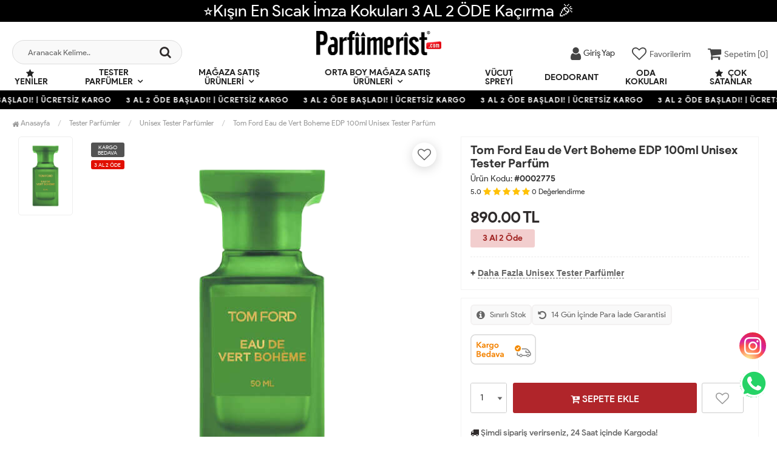

--- FILE ---
content_type: text/html; charset=UTF-8
request_url: https://www.parfumerist.com/tom-ford-eau-de-vert-boheme-edp-100ml-unisex-tester-parfum
body_size: 12840
content:
<!DOCTYPE html PUBLIC "-//W3C//DTD XHTML 1.0 Transitional//EN" "https://www.w3.org/TR/xhtml1/DTD/xhtml1-transitional.dtd">
<html xmlns="https://www.w3.org/1999/xhtml" xml:lang="en">
	<head>
		<meta http-equiv="Content-Type" content="text/html; charset=utf-8" />
<meta name="keywords" content=",Tom Ford Eau de Vert Boheme EDP 100ml Unisex Tester Parfüm,Unisex Tester Parfümler" />
<meta name="description" content="Tom Ford Eau de Vert Boheme EDP 100ml Unisex Tester Parfüm ," />
<meta http-equiv="x-dns-prefetch-control" content="on">
  <link rel="dns-prefetch" href="https://ajax.googleapis.com" /><meta name="robots" content="index, follow"/>
<meta name="Language" content="Turkish" />
<meta http-equiv="Content-Language" content="tr" />
<link rel="canonical" href="https://www.parfumerist.com/tom-ford-eau-de-vert-boheme-edp-100ml-unisex-tester-parfum"/>
<base href="https://www.parfumerist.com/" />
<meta name="google-site-verification" content="yVEtWQn8K74-kEwZs4iWU8happ62WI1_7jhvBfGcl6Q"/>

<meta property="og:url" content="https://www.parfumerist.com/tom-ford-eau-de-vert-boheme-edp-100ml-unisex-tester-parfum" />
<meta property="og:title" content="Tom Ford Eau de Vert Boheme EDP 100ml Unisex Tester Parfüm - 754.24 TL + KDV" />
<meta property="og:description" content="Tom Ford Eau de Vert Boheme EDP 100ml Unisex Tester Parfüm ," />
<meta property="og:image" content="https://www.parfumerist.com/include/resize.php?path=images/urunler/tom-ford-eau-de-vert-boheme-edp-100ml-unisex-tester-parfum-resim-2775.png" />

<meta property="product:brand" content="Tom Ford">
<meta property="product:availability" content="in stock">
<meta property="product:condition" content="new">
<meta property="product:price:amount" content="890,00">
<meta property="product:price:currency" content="TRY">
<meta property="product:retailer_item_id" content="2775">

<meta itemprop="name" content="Tom Ford Eau de Vert Boheme EDP 100ml Unisex Tester Parfüm" />
<meta itemprop="url" content="https://www.parfumerist.com/tom-ford-eau-de-vert-boheme-edp-100ml-unisex-tester-parfum" />
<meta itemprop="creator" content="Parfümerist" />

<meta name="twitter:card" content="summary" />
<meta name="twitter:site" content="@" />
<meta name="twitter:title" content="Tom Ford Eau de Vert Boheme EDP 100ml Unisex Tester Parfüm - 754.24 TL + KDV" />
<meta name="twitter:description" content="Tom Ford Eau de Vert Boheme EDP 100ml Unisex Tester Parfüm ," />
<meta name="twitter:image" content="https://www.parfumerist.com/include/resize.php?path=images/urunler/tom-ford-eau-de-vert-boheme-edp-100ml-unisex-tester-parfum-resim-2775.png" /><title>Tom Ford Eau De Vert Boheme Edp 100Ml Unisex Tester Parfüm - 754.24 Tl + Kdv</title>
<link rel="shortcut icon" type="image/png" href="images/parfumeriss-favicon-1.jpg"/>
<link rel="stylesheet" href="assets/css/all-css.php?v=5.1" />
<link rel="stylesheet" href="https://cdnjs.cloudflare.com/ajax/libs/limonte-sweetalert2/11.4.4/sweetalert2.min.css" integrity="sha512-y4S4cBeErz9ykN3iwUC4kmP/Ca+zd8n8FDzlVbq5Nr73gn1VBXZhpriQ7avR+8fQLpyq4izWm0b8s6q4Vedb9w==" crossorigin="anonymous" referrerpolicy="no-referrer" />
<link rel="stylesheet" href="https://cdnjs.cloudflare.com/ajax/libs/jquery-bar-rating/1.2.2/themes/css-stars.min.css" integrity="sha512-Epht+5WVzDSqn0LwlaQm6dpiVhajT713iLdBEr3NLbKYsiVB2RiN9kLlrR0orcvaKSbRoZ/qYYsmN1vk/pKSBg==" crossorigin="anonymous" referrerpolicy="no-referrer" />
<link rel="stylesheet" href="templates/flow/style.css?v=5.1" />
<link rel="manifest" href="manifest.json"><link rel="stylesheet" href="assets/css/popup.cc.css?v=5.1" /><script type="ae870b461fcb87529587092d-text/javascript" src="//ajax.googleapis.com/ajax/libs/jquery/2.2.4/jquery.min.js"></script>
<meta name="facebook-domain-verification" content="nfw1dny7jvpy2hkxlndky0reih2jlb" /><link rel="stylesheet" href="assets/css/sepet-hizli.min.css" /><script type="ae870b461fcb87529587092d-text/javascript">var currentact = 'urunDetay';</script> 
		<meta charset="utf-8">
		<meta name="HandheldFriendly" content="True" /> 
		<meta name="MobileOptimized" content="320" />
		<meta name="apple-mobile-web-app-capable" content="yes" />
		<meta name="theme-color" content="#ffffff" media="(prefers-color-scheme: light)">
		<meta name="theme-color" content="#ffffff" media="(prefers-color-scheme: dark)">
		<meta name="viewport" content="width=device-width, initial-scale=1, maximum-scale=1, user-scalable=0"/>
		<link rel="stylesheet" type="text/css" href="/templates/flow/assets/css/all-css.php" />
	</head>
	<body class="pageurunDetay"> 
		<div class="swal-overlay"></div>
		<div id="menu_overlay2" class="menu_overlay2"></div>
		<div id="header" class="header"> 
			<div class="headerDiscount " style="background:#000000">⭐Kışın En Sıcak İmza Kokuları 3 AL 2 ÖDE Kaçırma 🎉</div>
					<div class="top-header hidden ">
				<div class="container-fluid">
					<div class="pull-left support-link hidden-sm hidden-md">
						<a href="ac/iletisim"><span class="phoneTop"><i class="fa fa-phone"></i> 0506 108 56 41 </span></a>
					</div>
					<div class="support-link">
							<a href="ac/iletisim"><i class="fa fa-circle-o"></i> İletişim</a>
							<a href="/ac/sss"><i class="fa fa-circle-o"></i> S.S.S</a>
							<a href="/ac/siparistakip"><i class="fa fa-circle-o"></i> Sipariş Takibi</a>
					</div>
				</div>
			</div>
			<div id="main-header" class="main-header">
				<div class="container-fluid">
					<div class="row">
															<div class="col-lg-3 col-sm-3 header-search-box ">
						<form class="form-inline" action="page.php" method="get">
						<input type="hidden" name="searchType" value="3">
						<input type="hidden" name="act" value="arama">
							<div class="form-group input-serach">
								<input type="text" id="detailSearchKeyx" name="str" value placeholder="Aranacak Kelime..">
								<button type="submit" class="pull-right btn-search"><i class="fa fa-search"></i></button>
							</div>
						</form>
					</div>
										<div class="col-lg-5 col-sm-3 col-xs-4 logo text-center">
						<a href="./"><img alt="Parfümerist |  Parfümün Tek Adresi" src="/images/trhgtrhtrhtr-templateLogo-1.png" /></a>
					</div>
															<div class="col-lg-4 col-sm-5 col-xs-4 user-block" id="user-block">
						<div class="lds-ellipsis"><div></div><div></div><div></div><div></div></div>
					</div>
					<script type="ae870b461fcb87529587092d-text/javascript">
						$.ajax({
							url: '/templates/flow/userMenu.php',
							type: 'GET',
							async: true,
							beforeSend: function() {
							},
							success: function (response) {
								$('#user-block').html(response);
							}
						});
					</script>
										</div>    
				</div>    
			</div>
					<div id="nav-top-menu" class="nav-top-menu ">
				<div class="container-fluid">
					<div class="row">
						<div id="main-menu" class="col-sm-12 main-menu">
							<nav class="navbar navbar-default">
								<div class="container-fluid">
									<div id="navbar" class="navbar-collapse collapse">
										<ul class="nav navbar-nav">
										<li class="yeniler"><a href="ac/yeni"><i class="fa fa-star"></i> Yeniler</a></li>
											<li class="tester-parfumler dropdown"><a href="/tester-parfumler" id="a153" class="dropdown-toggle">Tester Parfümler</a><ul class="dropdown-menu"><div class="row"><div class="col-md-2 catLanding"><a href="./ac/yeni">Yeni Gelenler</a><a href="./ac/indirimde">İndirimdekiler</a><a href="./ac/cokSatanlar">Çok Satanlar</a>                    </div><div class="col-md-7 menucol"><li class=""><a href="/bayan-tester-parfumleri"><i class="fa fa-caret-right"></i> Bayan Tester Parfümleri</a></li><li class=""><a href="/erkek-tester-parfumleri"><i class="fa fa-caret-right"></i> Erkek Tester Parfümleri</a></li><li class=""><a href="/unisex-tester-parfumler"><i class="fa fa-caret-right"></i> Unisex Tester Parfümler</a></li></div><div class="clearfix"></div></div></ul></li><li class="magaza-satis-urunleri dropdown"><a href="/magaza-satis-urunleri" id="a150" class="dropdown-toggle">Mağaza Satış Ürünleri</a><ul class="dropdown-menu"><div class="row"><div class="col-md-2 catLanding"><a href="./ac/yeni">Yeni Gelenler</a><a href="./ac/indirimde">İndirimdekiler</a><a href="./ac/cokSatanlar">Çok Satanlar</a>                    </div><div class="col-md-7 menucol"><li class=""><a href="/bayan-parfumleri"><i class="fa fa-caret-right"></i> Bayan Parfümleri</a></li><li class=""><a href="/erkek-parfumleri"><i class="fa fa-caret-right"></i> Erkek Parfümleri</a></li><li class=""><a href="/unisex-parfumler"><i class="fa fa-caret-right"></i> Unisex Parfümler</a></li></div><div class="clearfix"></div></div></ul></li><li class="orta-boy-magaza-satis-urunleri dropdown"><a href="/orta-boy-magaza-satis-urunleri" id="a169" class="dropdown-toggle">Orta Boy Mağaza Satış Ürünleri</a><ul class="dropdown-menu"><div class="row"><div class="col-md-2 catLanding"><a href="./ac/yeni">Yeni Gelenler</a><a href="./ac/indirimde">İndirimdekiler</a><a href="./ac/cokSatanlar">Çok Satanlar</a>                    </div><div class="col-md-7 menucol"><li class=""><a href="/bayan-parfumleri-1"><i class="fa fa-caret-right"></i> Bayan Parfümleri </a></li><li class=""><a href="/erkek-parfumleri-1"><i class="fa fa-caret-right"></i> Erkek Parfümleri </a></li><li class=""><a href="/unisex-parfumler-1"><i class="fa fa-caret-right"></i> Unisex Parfümler</a></li></div><div class="clearfix"></div></div></ul></li><li class="vucut-spreyi"><a href="/vucut-spreyi">Vücut spreyi </a></li><li class="deodorant"><a href="/deodorant">Deodorant</a></li><li class="oda-kokulari"><a href="/oda-kokulari">Oda Kokuları</a></li>											<li class="yeniler"><a href="ac/cokSatanlar"><i class="fa fa-star"></i> Çok Satanlar</a></li>
										</ul>
										</div>
								</div>
							</nav>
						</div>						
					</div>
				</div>
			</div>
				</div>
					<div class="marquee_container " style="background:#000000">
				<div class="marquee_wrapper">
					<div class="marquee_textContainer">
						<span>3 AL 2 ÖDE BAŞLADI! | ÜCRETSİZ KARGO</span>
						<span>3 AL 2 ÖDE BAŞLADI! | ÜCRETSİZ KARGO</span>
						<span>3 AL 2 ÖDE BAŞLADI! | ÜCRETSİZ KARGO</span>
						<span>3 AL 2 ÖDE BAŞLADI! | ÜCRETSİZ KARGO</span>
						<span>3 AL 2 ÖDE BAŞLADI! | ÜCRETSİZ KARGO</span>
						<span>3 AL 2 ÖDE BAŞLADI! | ÜCRETSİZ KARGO</span>
						<span>3 AL 2 ÖDE BAŞLADI! | ÜCRETSİZ KARGO</span>
						<span>3 AL 2 ÖDE BAŞLADI! | ÜCRETSİZ KARGO</span>
						<span>3 AL 2 ÖDE BAŞLADI! | ÜCRETSİZ KARGO</span>
						<span>3 AL 2 ÖDE BAŞLADI! | ÜCRETSİZ KARGO</span>
						<span>3 AL 2 ÖDE BAŞLADI! | ÜCRETSİZ KARGO</span>
						<span>3 AL 2 ÖDE BAŞLADI! | ÜCRETSİZ KARGO</span>
						<span>3 AL 2 ÖDE BAŞLADI! | ÜCRETSİZ KARGO</span>
					</div>
				</div>
			</div>
							<div class="columns-container">
				<div class="container-fluid" id="columns">
					<div class="breadcrumb clearfix">
						<li class="home"><a href="./"><i class="fa fa-home"></i> Anasayfa</a></li> 
						<ul class="breadcrumbs" itemscope itemtype="http://schema.org/BreadcrumbList"><li itemprop="itemListElement" itemscope itemtype="http://schema.org/ListItem"><a itemprop="item" class="BreadCrumb" href="/tester-parfumler"><span itemprop="name">Tester Parfümler</span></a><meta itemprop="position" content="1" /></li> <li itemprop="itemListElement" itemscope itemtype="http://schema.org/ListItem"><a itemprop="item" class="BreadCrumb" href="/unisex-tester-parfumler"><span itemprop="name">Unisex Tester Parfümler</span></a><meta itemprop="position" content="2" /></li> <li><a class="BreadCrumb" 	href="/tom-ford-eau-de-vert-boheme-edp-100ml-unisex-tester-parfum">Tom Ford Eau de Vert Boheme EDP 100ml Unisex Tester Parfüm</a></li></ul> 			  
					</div>
					<div class="row">
						<div class="center_column col-xs-12 col-sm-12" id="center_column">
							<div id="product">
								
		<script type="ae870b461fcb87529587092d-text/javascript">
			shopPHPUrunID = 2775;
			shopPHPUrunFiyatOrg = 890;
			shopPHPUrunFiyatT = 890;
			shopPHPUrunFiyatYTL = 890;
			shopPHPTekCekimOran = 0;
			shopPHPHavaleIndirim = 0;
			shopPHPFiyatCarpan = 1;
			shopPHPFiyatCarpanT = 1;
            shopPHPUrunKDV = 0.18;
            kurusgizle = 0;
            sepetCarpan = 1;
		</script>
		<script type="application/ld+json">
			{
				  "@context": "http://schema.org/",
				  "@type": "Product",
				  "name": "Tom Ford Eau de Vert Boheme EDP 100ml Unisex Tester Parfüm",
				  "image": "https://www.parfumerist.com/images/urunler/tom-ford-eau-de-vert-boheme-edp-100ml-unisex-tester-parfum-resim-2775.png",
				  "description": "Tom Ford Eau de Vert Boheme EDP 100ml Unisex Tester Parfüm",
				  "mpn": "2775",
				  "sku": "2775",
				  "brand": {
					"type": "Brand",
					"name": "Tom Ford"
					
				  },
				  
				  "aggregateRating": {
					"@type": "AggregateRating",
					"ratingValue": "4",
					"reviewCount": "1",
					"bestRating": "5",
					"worstRating": "1"
				  },
				  "offers": {
					"@type": "Offer",
					"url":"https://www.parfumerist.com/tom-ford-eau-de-vert-boheme-edp-100ml-unisex-tester-parfum",
					"priceCurrency": "TRY",
					"priceValidUntil" : "2026-01-28 22:46:53",
					"price": "890.00",
					"itemCondition": "http://schema.org/NewCondition",
					"availability": "http://schema.org/InStock",
					"hasMerchantReturnPolicy": {
						"@type": "MerchantReturnPolicy",
						"returnFees": "Customer pays",
						"returnPolicyCountry": "TR"
					  },
					"shippingDetails": {
						"@type": "OfferShippingDetails",
						"shippingRate": {
						  "@type": "MonetaryAmount",
						  "value": 0,
						  "currency": "TRY"
						},
						"deliveryTime": {
							"@type": "ShippingDeliveryTime",
							"transitTime": {
							  "@type": "QuantitativeValue",
							  "minValue": 1,
							  "maxValue": 1,
							  "unitCode": "DAY"
							}
						  },
						"shippingDestination": {
						  "@type": "DefinedRegion",
						  "addressCountry": "TR"
						}
					  },
					"seller": {
					  "@type": "Organization",
					  "name": "Parfümerist |  Parfümün Tek Adresi"
							  }
							}}</script>
		
	<div class="primary-box">
				<div class="pb-left-column hidden-xs col-lg-7 hidden-sm hidden-md">
					<div class="product-image">
						<div class="product-img-thumb">
							<div id="urunResimListContainer">
								<ul>
									<li><a href="#" data-image="images/urunler/tom-ford-eau-de-vert-boheme-edp-100ml-unisex-tester-parfum-resim-2775.png" data-zoom-image="images/urunler/tom-ford-eau-de-vert-boheme-edp-100ml-unisex-tester-parfum-resim-2775.png"><img src="images/products/tom-ford-eau-de-vert-boheme-edp-100ml-unisex-tester-parfum-resim-2775.png/75/100/150/crop-to-fit" alt="Tom Ford Eau de Vert Boheme EDP 100ml Unisex Tester Parfüm"/></a></li>
								</ul>
							</div>
							<div class="clearfix"></div>
						</div>
						<div class="product-full">
							<div class="catalog-item-ribbons">
								<span class="ribbon-freeCargo">KARGO BEDAVA</span>
								
								
								<span class="ribbon-campaign">3 Al 2 Öde</span>
							</div>
							<div class="buttons">
								<a class="addtowishlist" href="#" onclick="if (!window.__cfRLUnblockHandlers) return false; myalert('Bu özellik sadece site üyelerine açıktır.','warning'); return false;" data-cf-modified-ae870b461fcb87529587092d-=""><i class="fa fa-heart-o"></i></a>
							</div>
							 <a href="images/urunler/tom-ford-eau-de-vert-boheme-edp-100ml-unisex-tester-parfum-resim-2775.png" title="Tom Ford Eau de Vert Boheme EDP 100ml Unisex Tester Parfüm" class="lightbox imgLink">
							 	
							 	<img class="img lazy lozad" src="templates/flow/images/load.gif" data-src="images/urunler/tom-ford-eau-de-vert-boheme-edp-100ml-unisex-tester-parfum-resim-2775.png"/>
							 </a>
						</div>
						<div class="clearfix"></div>
					</div>
				</div>
				<div class="pb-left-column col-xs-12 hidden-lg">
					<div class="product-image">
						<div class="product-full">
						
							<div class="catalog-item-ribbons">
								<span class="ribbon-freeCargo">KARGO BEDAVA</span>
								
								
								<span class="ribbon-campaign">3 Al 2 Öde</span>
							</div>
							<div class="buttons">
								<a class="addtowishlist" href="#" onclick="if (!window.__cfRLUnblockHandlers) return false; myalert('Bu özellik sadece site üyelerine açıktır.','warning'); return false;" data-cf-modified-ae870b461fcb87529587092d-=""><i class="fa fa-heart-o"></i></a>
							</div>
							<div class="mobileSliderwrap"></div>
						</div>
						<div class="clearfix"></div>
					</div>
				</div>
				<div class="pb-right-column col-xs-12 col-lg-5">
				<div class="topList">
					<h1 class="product-name">Tom Ford Eau de Vert Boheme EDP 100ml Unisex Tester Parfüm</h1>
					<p class="product-code">Ürün Kodu: <strong>#0002775</strong></p>
					<div class="rating">
						<div id="userStars" class="stars">
								<small>5.0</small>
								<i class="fa fa-star"></i>
								<i class="fa fa-star"></i>
								<i class="fa fa-star"></i>
								<i class="fa fa-star"></i>
								<i class="fa fa-star"></i>
								<small>0</small> <small>Değerlendirme</small>
						</div>
					</div>
					<div class="product-price-group">
											
					<div class="pricex">
						<span class="old-price" data-oldprice='0'></span>
						<span class="price"><span id="shopPHPUrunFiyatYTL">890.00</span> TL</span>
					</div>
					<div class="clearfix"></div>
					<div class="spriceWrap">3 Al 2 Öde</div>
					</div>
					
					<div class="clearfix"></div>
					
					<div class="userTools"><div id="urunKarsilastirmaListemeEkle"><form action="" ID="CookieForm" method="post"><a class="KarsilastirmaListe" href="#" onclick="if (!window.__cfRLUnblockHandlers) return false; $('#CookieForm').submit(); return false;" data-cf-modified-ae870b461fcb87529587092d-=""><strong>&nbsp;·&nbsp;</strong>Ürünü karşılaştırma listeme ekle</a><input type="hidden" name="CookieInsertUrunID" value="2775" /></form> ( <a href="#" onclick="if (!window.__cfRLUnblockHandlers) return false; pencereAc('compare.php?pIDs=',800,400); return false;" data-cf-modified-ae870b461fcb87529587092d-="">Karşılaştır</a><!-- | <a href="page.php?KarsilastirmaListeTemizle=true&act=urunDetay&seo=tom-ford-eau-de-vert-boheme-edp-100ml-unisex-tester-parfum&temp=&paytr-status=&data_email=&urunID=2775&op=&3dPosBack=">Temizle</a> --> )</div>
<div id="urunFiyatiDusunceHaberVer"><form action="" ID="AlarmForm_Fiyat" method="post"><input type="hidden" name="ftype" value="AlarmFiyat" /><a class="KarsilastirmaListe" href="#" onclick="if (!window.__cfRLUnblockHandlers) return false; if (true) myalert('Bu özellik sadece site üyelerine açıktır.','warning'); else document.getElementById('AlarmForm_Fiyat').submit(); return false;" data-cf-modified-ae870b461fcb87529587092d-="" /><strong>&nbsp;·&nbsp;</strong>Fiyatı düşünce bildir</a><input type="hidden" name="urunID" value="2775" /></form></div>
<div id="urunAklimdakilereEkle"><form action="" ID="AlarmForm_Listem" method="post"><input type="hidden" name="ftype" value="AlarmListem" /><a class="KarsilastirmaListe" href="#" onclick="if (!window.__cfRLUnblockHandlers) return false; if (true) myalert('Bu özellik sadece site üyelerine açıktır.','warning'); else document.getElementById('AlarmForm_Listem').submit(); return false;" data-cf-modified-ae870b461fcb87529587092d-=""><strong>&nbsp;·&nbsp;</strong>Aklımdakiler listesine ekle</a><input type="hidden" name="urunID" value="2775" /></form></div>
</div>
					<div class="clearfix"></div>
					<div class="otherCats">
						<span>+ <a href="./unisex-tester-parfumler">Daha Fazla Unisex Tester Parfümler</a></span>
					</div>
					<div class="clearfix"></div>
				</div>
				<div class="clearfix"></div>
				<div class="middleList">
					<div id="urunSecimBlock" class="urunSecimBlock form-option">
						<span class="tooltipUyari">Lütfen Bir Seçim Yapınız..</span>
						<script type="ae870b461fcb87529587092d-text/javascript"></script>
					</div>
					<div class="clearfix"></div>
					<div class="product-info-badges">
						<div class="badge-item">
							<i class="fa fa-info-circle"></i> Sınırlı Stok
						</div>
						<div class="badge-item">
							<i class="fa fa-undo"></i> 14 Gün İçinde Para İade Garantisi
						</div>
					</div>
					<div class="durumlar"> <img src="templates/flow/images/detay_kargo_bedava.png" alt="Ücretsiz Kargo" title="Ücretsiz Kargo"></div>
					<div class="form-action">
						<div class="attributes hidden-xs">
							<div class="attribute-list product-qty">
								<div class="qty">
									<select max='0' class='urunSepeteEkleAdet' onchange="if (!window.__cfRLUnblockHandlers) return false; urunSepeteEkleAdet = $(this).val()" data-cf-modified-ae870b461fcb87529587092d-=""><option value="0" >0</option><option value="1" selected="selected">1</option><option value="2" >2</option><option value="3" >3</option><option value="4" >4</option><option value="5" >5</option><option value="6" >6</option><option value="7" >7</option><option value="8" >8</option><option value="9" >9</option><option value="10" >10</option><option value="11" >11</option><option value="12" >12</option><option value="13" >13</option><option value="14" >14</option><option value="15" >15</option><option value="16" >16</option><option value="17" >17</option><option value="18" >18</option><option value="19" >19</option><option value="20" >20</option><option value="21" >21</option><option value="22" >22</option><option value="23" >23</option><option value="24" >24</option><option value="25" >25</option><option value="26" >26</option><option value="27" >27</option><option value="28" >28</option><option value="29" >29</option><option value="30" >30</option><option value="31" >31</option><option value="32" >32</option><option value="33" >33</option><option value="34" >34</option><option value="35" >35</option><option value="36" >36</option><option value="37" >37</option><option value="38" >38</option><option value="39" >39</option><option value="40" >40</option><option value="41" >41</option><option value="42" >42</option><option value="43" >43</option><option value="44" >44</option><option value="45" >45</option><option value="46" >46</option><option value="47" >47</option><option value="48" >48</option><option value="49" >49</option><option value="50" >50</option><option value="51" >51</option><option value="52" >52</option><option value="53" >53</option><option value="54" >54</option><option value="55" >55</option><option value="56" >56</option><option value="57" >57</option><option value="58" >58</option><option value="59" >59</option><option value="60" >60</option><option value="61" >61</option><option value="62" >62</option><option value="63" >63</option><option value="64" >64</option><option value="65" >65</option><option value="66" >66</option><option value="67" >67</option><option value="68" >68</option><option value="69" >69</option><option value="70" >70</option><option value="71" >71</option><option value="72" >72</option><option value="73" >73</option><option value="74" >74</option><option value="75" >75</option><option value="76" >76</option><option value="77" >77</option><option value="78" >78</option><option value="79" >79</option><option value="80" >80</option><option value="81" >81</option><option value="82" >82</option><option value="83" >83</option><option value="84" >84</option><option value="85" >85</option><option value="86" >86</option><option value="87" >87</option><option value="88" >88</option><option value="89" >89</option><option value="90" >90</option><option value="91" >91</option><option value="92" >92</option><option value="93" >93</option><option value="94" >94</option><option value="95" >95</option><option value="96" >96</option><option value="97" >97</option><option value="98" >98</option><option value="99" >99</option><option value="100" >100</option><option value="101" >101</option><option value="102" >102</option><option value="103" >103</option><option value="104" >104</option><option value="105" >105</option><option value="106" >106</option><option value="107" >107</option><option value="108" >108</option><option value="109" >109</option><option value="110" >110</option><option value="111" >111</option><option value="112" >112</option><option value="113" >113</option><option value="114" >114</option><option value="115" >115</option><option value="116" >116</option><option value="117" >117</option><option value="118" >118</option><option value="119" >119</option><option value="120" >120</option><option value="121" >121</option><option value="122" >122</option><option value="123" >123</option><option value="124" >124</option><option value="125" >125</option><option value="126" >126</option><option value="127" >127</option><option value="128" >128</option><option value="129" >129</option><option value="130" >130</option><option value="131" >131</option><option value="132" >132</option><option value="133" >133</option><option value="134" >134</option><option value="135" >135</option><option value="136" >136</option><option value="137" >137</option><option value="138" >138</option><option value="139" >139</option><option value="140" >140</option><option value="141" >141</option><option value="142" >142</option><option value="143" >143</option><option value="144" >144</option><option value="145" >145</option><option value="146" >146</option><option value="147" >147</option><option value="148" >148</option><option value="149" >149</option><option value="150" >150</option><option value="151" >151</option><option value="152" >152</option><option value="153" >153</option><option value="154" >154</option><option value="155" >155</option><option value="156" >156</option><option value="157" >157</option><option value="158" >158</option><option value="159" >159</option><option value="160" >160</option><option value="161" >161</option><option value="162" >162</option><option value="163" >163</option><option value="164" >164</option><option value="165" >165</option><option value="166" >166</option><option value="167" >167</option><option value="168" >168</option><option value="169" >169</option><option value="170" >170</option><option value="171" >171</option><option value="172" >172</option><option value="173" >173</option><option value="174" >174</option><option value="175" >175</option><option value="176" >176</option><option value="177" >177</option><option value="178" >178</option><option value="179" >179</option><option value="180" >180</option><option value="181" >181</option><option value="182" >182</option><option value="183" >183</option><option value="184" >184</option><option value="185" >185</option><option value="186" >186</option><option value="187" >187</option><option value="188" >188</option><option value="189" >189</option><option value="190" >190</option><option value="191" >191</option><option value="192" >192</option><option value="193" >193</option><option value="194" >194</option><option value="195" >195</option><option value="196" >196</option><option value="197" >197</option><option value="198" >198</option><option value="199" >199</option><option value="200" >200</option><option value="201" >201</option><option value="202" >202</option><option value="203" >203</option><option value="204" >204</option><option value="205" >205</option><option value="206" >206</option><option value="207" >207</option><option value="208" >208</option><option value="209" >209</option><option value="210" >210</option><option value="211" >211</option><option value="212" >212</option><option value="213" >213</option><option value="214" >214</option><option value="215" >215</option><option value="216" >216</option><option value="217" >217</option><option value="218" >218</option><option value="219" >219</option><option value="220" >220</option><option value="221" >221</option><option value="222" >222</option><option value="223" >223</option><option value="224" >224</option><option value="225" >225</option><option value="226" >226</option><option value="227" >227</option><option value="228" >228</option><option value="229" >229</option><option value="230" >230</option><option value="231" >231</option><option value="232" >232</option><option value="233" >233</option><option value="234" >234</option><option value="235" >235</option><option value="236" >236</option><option value="237" >237</option><option value="238" >238</option><option value="239" >239</option><option value="240" >240</option><option value="241" >241</option><option value="242" >242</option><option value="243" >243</option><option value="244" >244</option><option value="245" >245</option><option value="246" >246</option><option value="247" >247</option><option value="248" >248</option><option value="249" >249</option><option value="250" >250</option><option value="251" >251</option><option value="252" >252</option><option value="253" >253</option><option value="254" >254</option><option value="255" >255</option><option value="256" >256</option><option value="257" >257</option><option value="258" >258</option><option value="259" >259</option><option value="260" >260</option><option value="261" >261</option><option value="262" >262</option><option value="263" >263</option><option value="264" >264</option><option value="265" >265</option><option value="266" >266</option><option value="267" >267</option><option value="268" >268</option><option value="269" >269</option><option value="270" >270</option><option value="271" >271</option><option value="272" >272</option><option value="273" >273</option><option value="274" >274</option><option value="275" >275</option><option value="276" >276</option><option value="277" >277</option><option value="278" >278</option><option value="279" >279</option><option value="280" >280</option><option value="281" >281</option><option value="282" >282</option><option value="283" >283</option><option value="284" >284</option><option value="285" >285</option><option value="286" >286</option><option value="287" >287</option><option value="288" >288</option><option value="289" >289</option><option value="290" >290</option><option value="291" >291</option><option value="292" >292</option><option value="293" >293</option><option value="294" >294</option><option value="295" >295</option><option value="296" >296</option><option value="297" >297</option><option value="298" >298</option><option value="299" >299</option><option value="300" >300</option><option value="301" >301</option><option value="302" >302</option><option value="303" >303</option><option value="304" >304</option><option value="305" >305</option><option value="306" >306</option><option value="307" >307</option><option value="308" >308</option><option value="309" >309</option><option value="310" >310</option><option value="311" >311</option><option value="312" >312</option><option value="313" >313</option><option value="314" >314</option><option value="315" >315</option><option value="316" >316</option><option value="317" >317</option><option value="318" >318</option><option value="319" >319</option><option value="320" >320</option><option value="321" >321</option><option value="322" >322</option><option value="323" >323</option><option value="324" >324</option><option value="325" >325</option><option value="326" >326</option><option value="327" >327</option><option value="328" >328</option><option value="329" >329</option><option value="330" >330</option><option value="331" >331</option><option value="332" >332</option><option value="333" >333</option><option value="334" >334</option><option value="335" >335</option><option value="336" >336</option><option value="337" >337</option><option value="338" >338</option><option value="339" >339</option><option value="340" >340</option><option value="341" >341</option><option value="342" >342</option><option value="343" >343</option><option value="344" >344</option><option value="345" >345</option><option value="346" >346</option><option value="347" >347</option><option value="348" >348</option><option value="349" >349</option><option value="350" >350</option><option value="351" >351</option><option value="352" >352</option><option value="353" >353</option><option value="354" >354</option><option value="355" >355</option><option value="356" >356</option><option value="357" >357</option><option value="358" >358</option><option value="359" >359</option><option value="360" >360</option><option value="361" >361</option><option value="362" >362</option><option value="363" >363</option><option value="364" >364</option><option value="365" >365</option><option value="366" >366</option><option value="367" >367</option><option value="368" >368</option><option value="369" >369</option><option value="370" >370</option><option value="371" >371</option><option value="372" >372</option><option value="373" >373</option><option value="374" >374</option><option value="375" >375</option><option value="376" >376</option><option value="377" >377</option><option value="378" >378</option><option value="379" >379</option><option value="380" >380</option><option value="381" >381</option><option value="382" >382</option><option value="383" >383</option><option value="384" >384</option><option value="385" >385</option><option value="386" >386</option><option value="387" >387</option><option value="388" >388</option><option value="389" >389</option><option value="390" >390</option><option value="391" >391</option><option value="392" >392</option><option value="393" >393</option><option value="394" >394</option><option value="395" >395</option><option value="396" >396</option><option value="397" >397</option><option value="398" >398</option><option value="399" >399</option><option value="400" >400</option><option value="401" >401</option><option value="402" >402</option><option value="403" >403</option><option value="404" >404</option><option value="405" >405</option><option value="406" >406</option><option value="407" >407</option><option value="408" >408</option><option value="409" >409</option><option value="410" >410</option><option value="411" >411</option><option value="412" >412</option><option value="413" >413</option><option value="414" >414</option><option value="415" >415</option><option value="416" >416</option><option value="417" >417</option><option value="418" >418</option><option value="419" >419</option><option value="420" >420</option><option value="421" >421</option><option value="422" >422</option><option value="423" >423</option><option value="424" >424</option><option value="425" >425</option><option value="426" >426</option><option value="427" >427</option><option value="428" >428</option><option value="429" >429</option><option value="430" >430</option><option value="431" >431</option><option value="432" >432</option><option value="433" >433</option><option value="434" >434</option><option value="435" >435</option><option value="436" >436</option><option value="437" >437</option><option value="438" >438</option><option value="439" >439</option><option value="440" >440</option><option value="441" >441</option><option value="442" >442</option><option value="443" >443</option><option value="444" >444</option><option value="445" >445</option><option value="446" >446</option><option value="447" >447</option><option value="448" >448</option><option value="449" >449</option><option value="450" >450</option><option value="451" >451</option><option value="452" >452</option><option value="453" >453</option><option value="454" >454</option><option value="455" >455</option><option value="456" >456</option><option value="457" >457</option><option value="458" >458</option><option value="459" >459</option><option value="460" >460</option><option value="461" >461</option><option value="462" >462</option><option value="463" >463</option><option value="464" >464</option><option value="465" >465</option><option value="466" >466</option><option value="467" >467</option><option value="468" >468</option><option value="469" >469</option><option value="470" >470</option><option value="471" >471</option><option value="472" >472</option><option value="473" >473</option><option value="474" >474</option><option value="475" >475</option><option value="476" >476</option><option value="477" >477</option><option value="478" >478</option><option value="479" >479</option><option value="480" >480</option><option value="481" >481</option><option value="482" >482</option><option value="483" >483</option><option value="484" >484</option><option value="485" >485</option><option value="486" >486</option><option value="487" >487</option><option value="488" >488</option><option value="489" >489</option><option value="490" >490</option><option value="491" >491</option><option value="492" >492</option><option value="493" >493</option><option value="494" >494</option><option value="495" >495</option><option value="496" >496</option><option value="497" >497</option><option value="498" >498</option><option value="499" >499</option><option value="500" >500</option></select>
								</div>
							</div>
						</div>
						<div class="button-group">
							<a class="btn-add-cart btnAddCart" href="#" onclick="if (!window.__cfRLUnblockHandlers) return false; sepeteEkle('2775',this); return false;" data-cf-modified-ae870b461fcb87529587092d-=""><i class="fa fa-cart-plus"></i> SEPETE EKLE</a>
							<a class="addtowishlist hidden-xs hidden-sm hidden-md" href="#" onclick="if (!window.__cfRLUnblockHandlers) return false; myalert('Bu özellik sadece site üyelerine açıktır.','warning'); return false;" data-cf-modified-ae870b461fcb87529587092d-=""><i class="fa fa-heart-o"></i></a>
						</div>
						<div class="clearfix"></div>
					</div>
					<div class="clearfix"></div>
					<div class="kargosayac"><i class="fa fa-truck"></i><strong> Şimdi sipariş verirseniz, 24 Saat içinde Kargoda!</strong></div>
					<div class="clearfix"></div>
				</div>
				<div class="clearfix"></div>
				</div>
				<div class="clearfix"></div>
				<div class="pb-center-column col-xs-12 col-lg-12">
				<div class="bottomList">
					<div class="product-tab">
					<ul class="nav-tab">
						<li class="aciklama active">
							<a aria-expanded="false" data-toggle="tab" href="#aciklama">Ürün Bilgileri</a>
						</li>
						<li class="yorumLi">
							<a data-toggle="tab" href="#yorumlar">Müşteri Yorumları</a>
						</li>
						<li>
							<a data-toggle="tab" href="#teslimat">Teslimat Bilgileri</a>
						</li>
					</ul>
					<div class="tab-container">
						<div id="aciklama" class="tab-panel tabdesc active">
							 <p>Tom Ford&nbsp;tarafından&nbsp;Eau de Vert Boheme&nbsp;&nbsp;kadınlar için yeşil çiçek kokusudur.&nbsp;Bu yeni bir koku.&nbsp;Eau de Vert Boheme&nbsp;2021&#39;de piyasaya sürüldü.</p>

<p>&nbsp;</p>

<p>&nbsp;</p>

<h2>Tom Ford Eau De Vert Boheme Edp Notaları</h2>

<p>&nbsp;</p>

<p>Üst notalar: Bergamot, Sicilya Mandalina ve menekşe yaprakları</p>

<p>Orta notalar: Hanımeli, Manolya ve Deniz Notaları</p>

<p>Temel notalar: Odunsu Notalar</p>

						</div>
						<div id="yorumlar" class="tab-panel">
							<div class="uyari">Yorum / Soru ekleyebilmek için üye olmanız gerekmektedir.</div><br /><div>Ortalama Değerlendirme &raquo; <div class="br-wrapper br-theme-css-stars">
<div class="br-widget"><a href="#" class=""></a><a href="#" class=""></a><a href="#" class=""></a><a href="#" class=""></a><a href="#" class=""></a>
</div>
</div><div class="comments"></div></div>
							<div class="clearfix"></div>
						</div>
						<div id="teslimat" class="tab-panel">
							<div class="urunTabAlt">
							
						</div>
						</div>
					</div>
					</div>
				</div>
				<div class="phoneAction">
					<div class="pCode"><div class="pcWrap">Ürün Kodu<span>#0002775</span><p><p>Bu ürünün siparişini sizin yerinize Müşteri Hizmetleri veya WhatsApp ekibimizin oluşturmasını isterseniz yukarıda yazan Ürün Kodu'nu aşağıdaki butonlara tıkladıktan sonra ekibimizle görüştüğünüzde paylaşabilirsiniz.</p></p></div></div>
					<div class="PhoneArea">
						<a class="phone-btn wp" href="https://api.whatsapp.com/send?phone=905061085641&text=Merhaba, sipariş vermek istiyorum. https://www.parfumerist.com/tom-ford-eau-de-vert-boheme-edp-100ml-unisex-tester-parfum" target="_blank"><i class="fa fa-whatsapp"></i> Whatsapp ile Sipariş</a>
						<a class="phone-btn tel" href="tel:05061085641" target="_blank"><i class="fa fa-phone"></i> Telefon ile Sipariş</a>
					</div>
				</div>
				</div>
				<div class="clearfix"></div>
			</div>
			<div class="clearfix"></div>
			<div class="col-lg-12">
			<div class="features_mobile">
				<div class="item">
					<i class="fa fa-lock"></i>
					<p>Güvenli Alışveriş İmkanı</p>
				</div>
				<div class="item">
					<i class="fa fa-truck"></i>
					<p>Hızlı Kargo İmkanı</p>
				</div>
				<div class="item">
					<i class="fa fa-credit-card"></i>
					<p> Kredi Kartına Taksit İmkanı</p>
				</div>
				<div class="item">
					<i class="fa fa-truck"></i>
					<p>Kapıda Ödeme İmkanı</p>
				</div>
			</div>
			</div>
			<div class="clearfix"></div>
			<div class="detailCartFixed">
				<div class="dleft">
					<div class="product-price-group">
						<div class="pricex">
							<span class="old-price" data-oldprice='0'></span>
							<span class="price"><span id="shopPHPUrunFiyatYTL">890.00</span> TL</span>
						</div>
					</div>
				</div>
				<div class="dright">
					<div class="basketBtn">
						<a class="btnAddCart" href="#" onclick="if (!window.__cfRLUnblockHandlers) return false; sepeteEkle('2775',this); return false;" data-cf-modified-ae870b461fcb87529587092d-=""><i class="fa fa-cart-plus"></i> SEPETE EKLE</a>
					</div>
				</div>
			</div>
			<style type="text/css">#STOK_DURUM_2775 { display:none; }</style>
<div class="page-product-box UrunSliderWrap">
	<h2 class="page-heading">
		<span class="page-heading-title">Bu Ürünler İlginizi Çekebilir</span>
	</h2>
	<ul class="product-list">
		<li class="col-sm-12"><div class="product-container"><div class="left-block"><div class="catalog-item-ribbons"><span class="ribbon-freeCargo">KARGO BEDAVA</span></div><div class="buttons"><a class="addtowishlist" href="#" onclick="if (!window.__cfRLUnblockHandlers) return false; myalert('Bu özellik sadece site üyelerine açıktır.','warning'); return false;" data-cf-modified-ae870b461fcb87529587092d-=""><i class="fa fa-heart-o"></i></a><a class="addtocart hidden-xs hidden-sm hidden-md" href="#" onclick="if (!window.__cfRLUnblockHandlers) return false; sepeteEkle('2581',this); return false;" data-cf-modified-ae870b461fcb87529587092d-=""><i class="fa fa-shopping-cart"></i></a></div><div class="clearfix"></div><a href="/memo-marfa-edp-75-ml-unisex-parfum-tester" class="imgLink"><div class="spriceWrap">3 Al 2 Öde</div><img class="owl-lazy" alt="Memo Marfa Edp 75 ml Unisex Parfüm Tester" src="templates/flow/images/load.gif" data-src="images/products/Memo-Marfa-Edp-75-ml-Unisex-Parfum-Tester-resim-2581.jpeg/75/400/400" loading="lazy"></a></div> <div class="right-block"><h5 class="product-name"><a href="/memo-marfa-edp-75-ml-unisex-parfum-tester" title="Memo Marfa Edp 75 ml Unisex Parfüm Tester">Memo Marfa Edp 75 ml Unisex Parfüm Tester</a></h5><div class="content_price"><span class="price old-price" data-oldprice="0"></span><span class="price product-price">890.00 TL</span></div><div class="clearfix"></div><a class="addCart" href="#" onclick="if (!window.__cfRLUnblockHandlers) return false; sepeteEkle('2581',this); return false;" data-cf-modified-ae870b461fcb87529587092d-="">SEPETE EKLE</a><div class="clearfix"></div></div></div></li><li class="col-sm-12"><div class="product-container"><div class="left-block"><div class="catalog-item-ribbons"><span class="ribbon-freeCargo">KARGO BEDAVA</span></div><div class="buttons"><a class="addtowishlist" href="#" onclick="if (!window.__cfRLUnblockHandlers) return false; myalert('Bu özellik sadece site üyelerine açıktır.','warning'); return false;" data-cf-modified-ae870b461fcb87529587092d-=""><i class="fa fa-heart-o"></i></a><a class="addtocart hidden-xs hidden-sm hidden-md" href="#" onclick="if (!window.__cfRLUnblockHandlers) return false; sepeteEkle('2856',this); return false;" data-cf-modified-ae870b461fcb87529587092d-=""><i class="fa fa-shopping-cart"></i></a></div><div class="clearfix"></div><a href="/lamar-kajal-edp-100ml-unisex-tester-parfumu" class="imgLink"><div class="spriceWrap">3 Al 2 Öde</div><img class="owl-lazy" alt="Lamar Kajal EDP 100ml Unisex Tester Parfümü" src="templates/flow/images/load.gif" data-src="images/products/lamar-kajal-edp-100ml-unisex-tester-parfumu-resim-2856.png/75/400/400" loading="lazy"></a></div> <div class="right-block"><h5 class="product-name"><a href="/lamar-kajal-edp-100ml-unisex-tester-parfumu" title="Lamar Kajal EDP 100ml Unisex Tester Parfümü">Lamar Kajal EDP 100ml Unisex Tester Parfümü</a></h5><div class="content_price"><span class="price old-price" data-oldprice="0"></span><span class="price product-price">1,000.00 TL</span></div><div class="clearfix"></div><a class="addCart" href="#" onclick="if (!window.__cfRLUnblockHandlers) return false; sepeteEkle('2856',this); return false;" data-cf-modified-ae870b461fcb87529587092d-="">SEPETE EKLE</a><div class="clearfix"></div></div></div></li><li class="col-sm-12"><div class="product-container"><div class="left-block"><div class="catalog-item-ribbons"><span class="ribbon-freeCargo">KARGO BEDAVA</span><img class="firsatBadge" src="templates/flow/images/firsatBadge.png" alt="fırsat ürünü" title="fırsat ürünü"></div><div class="buttons"><a class="addtowishlist" href="#" onclick="if (!window.__cfRLUnblockHandlers) return false; myalert('Bu özellik sadece site üyelerine açıktır.','warning'); return false;" data-cf-modified-ae870b461fcb87529587092d-=""><i class="fa fa-heart-o"></i></a><a class="addtocart hidden-xs hidden-sm hidden-md" href="#" onclick="if (!window.__cfRLUnblockHandlers) return false; sepeteEkle('2708',this); return false;" data-cf-modified-ae870b461fcb87529587092d-=""><i class="fa fa-shopping-cart"></i></a></div><div class="clearfix"></div><a href="/initio-oud-for-greatness-edp-90-ml-unisex-tester-parfum" class="imgLink"><div class="spriceWrap">3 Al 2 Öde</div><img class="owl-lazy" alt="Initio Oud For Greatness EDP 90 ml Unisex  Tester Parfüm" src="templates/flow/images/load.gif" data-src="images/products/Initio-Oud-For-Greatness-EDP-90-ml-Unisex--Tester-Parfum-resim-2708.jpeg/75/400/400" loading="lazy"></a></div> <div class="right-block"><h5 class="product-name"><a href="/initio-oud-for-greatness-edp-90-ml-unisex-tester-parfum" title="Initio Oud For Greatness EDP 90 ml Unisex  Tester Parfüm">Initio Oud For Greatness EDP 90 ml Unisex  Tester Parfüm</a></h5><div class="content_price"><span class="price old-price" data-oldprice="0"></span><span class="price product-price">980.00 TL</span></div><div class="clearfix"></div><a class="addCart" href="#" onclick="if (!window.__cfRLUnblockHandlers) return false; sepeteEkle('2708',this); return false;" data-cf-modified-ae870b461fcb87529587092d-="">SEPETE EKLE</a><div class="clearfix"></div></div></div></li><li class="col-sm-12"><div class="product-container"><div class="left-block"><div class="catalog-item-ribbons"><span class="ribbon-freeCargo">KARGO BEDAVA</span></div><div class="buttons"><a class="addtowishlist" href="#" onclick="if (!window.__cfRLUnblockHandlers) return false; myalert('Bu özellik sadece site üyelerine açıktır.','warning'); return false;" data-cf-modified-ae870b461fcb87529587092d-=""><i class="fa fa-heart-o"></i></a><a class="addtocart hidden-xs hidden-sm hidden-md" href="#" onclick="if (!window.__cfRLUnblockHandlers) return false; sepeteEkle('2770',this); return false;" data-cf-modified-ae870b461fcb87529587092d-=""><i class="fa fa-shopping-cart"></i></a></div><div class="clearfix"></div><a href="/by-kilian-apple-brandy-50-ml-unisex-tester-parfum" class="imgLink"><div class="spriceWrap">3 Al 2 Öde</div><img class="owl-lazy" alt="By Kilian Apple Brandy 50 ml Unisex Tester Parfüm" src="templates/flow/images/load.gif" data-src="images/products/by-kilian-apple-brandy-50-ml-unisex-tester-parfum-resim-2770.png/75/400/400" loading="lazy"></a></div> <div class="right-block"><h5 class="product-name"><a href="/by-kilian-apple-brandy-50-ml-unisex-tester-parfum" title="By Kilian Apple Brandy 50 ml Unisex Tester Parfüm">By Kilian Apple Brandy 50 ml Unisex Tester Parfüm</a></h5><div class="content_price"><span class="price old-price" data-oldprice="0"></span><span class="price product-price">1,080.00 TL</span></div><div class="clearfix"></div><a class="addCart" href="#" onclick="if (!window.__cfRLUnblockHandlers) return false; sepeteEkle('2770',this); return false;" data-cf-modified-ae870b461fcb87529587092d-="">SEPETE EKLE</a><div class="clearfix"></div></div></div></li><li class="col-sm-12"><div class="product-container"><div class="left-block"><div class="catalog-item-ribbons"><span class="ribbon-freeCargo">KARGO BEDAVA</span></div><div class="buttons"><a class="addtowishlist" href="#" onclick="if (!window.__cfRLUnblockHandlers) return false; myalert('Bu özellik sadece site üyelerine açıktır.','warning'); return false;" data-cf-modified-ae870b461fcb87529587092d-=""><i class="fa fa-heart-o"></i></a><a class="addtocart hidden-xs hidden-sm hidden-md" href="#" onclick="if (!window.__cfRLUnblockHandlers) return false; sepeteEkle('3367',this); return false;" data-cf-modified-ae870b461fcb87529587092d-=""><i class="fa fa-shopping-cart"></i></a></div><div class="clearfix"></div><a href="/xerjoff-naxos-edp-100-ml-erkek-tester-parfum" class="imgLink"><div class="spriceWrap">3 Al 2 Öde</div><img class="owl-lazy" alt="Xerjoff Naxos EDP 100 ml Erkek Tester Parfüm" src="templates/flow/images/load.gif" data-src="images/products/xerjoff-naxos-edp-100-ml-erkek-tester-parfum-resim-3367.jpg/75/400/400" loading="lazy"></a></div> <div class="right-block"><h5 class="product-name"><a href="/xerjoff-naxos-edp-100-ml-erkek-tester-parfum" title="Xerjoff Naxos EDP 100 ml Erkek Tester Parfüm">Xerjoff Naxos EDP 100 ml Erkek Tester Parfüm</a></h5><div class="content_price"><span class="price old-price" data-oldprice="0"></span><span class="price product-price">850.00 TL</span></div><div class="clearfix"></div><a class="addCart" href="#" onclick="if (!window.__cfRLUnblockHandlers) return false; sepeteEkle('3367',this); return false;" data-cf-modified-ae870b461fcb87529587092d-="">SEPETE EKLE</a><div class="clearfix"></div></div></div></li><li class="col-sm-12"><div class="product-container"><div class="left-block"><div class="catalog-item-ribbons"><span class="ribbon-freeCargo">KARGO BEDAVA</span></div><div class="buttons"><a class="addtowishlist" href="#" onclick="if (!window.__cfRLUnblockHandlers) return false; myalert('Bu özellik sadece site üyelerine açıktır.','warning'); return false;" data-cf-modified-ae870b461fcb87529587092d-=""><i class="fa fa-heart-o"></i></a><a class="addtocart hidden-xs hidden-sm hidden-md" href="#" onclick="if (!window.__cfRLUnblockHandlers) return false; sepeteEkle('3183',this); return false;" data-cf-modified-ae870b461fcb87529587092d-=""><i class="fa fa-shopping-cart"></i></a></div><div class="clearfix"></div><a href="/ex-nihilo-blue-talisman-100-ml-unisex-tester-parfum" class="imgLink"><div class="spriceWrap">3 Al 2 Öde</div><img class="owl-lazy" alt="Ex Nihilo Blue Talisman 100 ml Unisex Tester Parfüm " src="templates/flow/images/load.gif" data-src="images/products/ex-nihilo-blue-talisman-100-ml-unisex-tester-parfum--resim-3183.jpeg/75/400/400" loading="lazy"></a></div> <div class="right-block"><h5 class="product-name"><a href="/ex-nihilo-blue-talisman-100-ml-unisex-tester-parfum" title="Ex Nihilo Blue Talisman 100 ml Unisex Tester Parfüm ">Ex Nihilo Blue Talisman 100 ml Unisex Tester Parfüm </a></h5><div class="content_price"><span class="price old-price" data-oldprice="0"></span><span class="price product-price">900.00 TL</span></div><div class="clearfix"></div><a class="addCart" href="#" onclick="if (!window.__cfRLUnblockHandlers) return false; sepeteEkle('3183',this); return false;" data-cf-modified-ae870b461fcb87529587092d-="">SEPETE EKLE</a><div class="clearfix"></div></div></div></li><li class="col-sm-12"><div class="product-container"><div class="left-block"><div class="catalog-item-ribbons"><span class="ribbon-freeCargo">KARGO BEDAVA</span></div><div class="buttons"><a class="addtowishlist" href="#" onclick="if (!window.__cfRLUnblockHandlers) return false; myalert('Bu özellik sadece site üyelerine açıktır.','warning'); return false;" data-cf-modified-ae870b461fcb87529587092d-=""><i class="fa fa-heart-o"></i></a><a class="addtocart hidden-xs hidden-sm hidden-md" href="#" onclick="if (!window.__cfRLUnblockHandlers) return false; sepeteEkle('2874',this); return false;" data-cf-modified-ae870b461fcb87529587092d-=""><i class="fa fa-shopping-cart"></i></a></div><div class="clearfix"></div><a href="/mancera-red-tobacco-edp-120ml-unisex-parfum-tester" class="imgLink"><div class="spriceWrap">3 Al 2 Öde</div><img class="owl-lazy" alt="Mancera Red Tobacco EDP 120ml Unisex Parfüm Tester" src="templates/flow/images/load.gif" data-src="images/products/mancera-red-tobacco-edp-120ml-unisex-parfum-tester-resim-2874.jpg/75/400/400" loading="lazy"></a></div> <div class="right-block"><h5 class="product-name"><a href="/mancera-red-tobacco-edp-120ml-unisex-parfum-tester" title="Mancera Red Tobacco EDP 120ml Unisex Parfüm Tester">Mancera Red Tobacco EDP 120ml Unisex Parfüm Tester</a></h5><div class="content_price"><span class="price old-price" data-oldprice="0"></span><span class="price product-price">900.00 TL</span></div><div class="clearfix"></div><a class="addCart" href="#" onclick="if (!window.__cfRLUnblockHandlers) return false; sepeteEkle('2874',this); return false;" data-cf-modified-ae870b461fcb87529587092d-="">SEPETE EKLE</a><div class="clearfix"></div></div></div></li><li class="col-sm-12"><div class="product-container"><div class="left-block"><div class="catalog-item-ribbons"><span class="ribbon-freeCargo">KARGO BEDAVA</span></div><div class="buttons"><a class="addtowishlist" href="#" onclick="if (!window.__cfRLUnblockHandlers) return false; myalert('Bu özellik sadece site üyelerine açıktır.','warning'); return false;" data-cf-modified-ae870b461fcb87529587092d-=""><i class="fa fa-heart-o"></i></a><a class="addtocart hidden-xs hidden-sm hidden-md" href="#" onclick="if (!window.__cfRLUnblockHandlers) return false; sepeteEkle('2866',this); return false;" data-cf-modified-ae870b461fcb87529587092d-=""><i class="fa fa-shopping-cart"></i></a></div><div class="clearfix"></div><a href="/maison-francis-kurkdjian-724-edp-70-ml-unisex-tester-parfum" class="imgLink"><div class="spriceWrap">3 Al 2 Öde</div><img class="owl-lazy" alt="Maison Francis Kurkdjian 724 EDP 70 ml Unisex Tester Parfüm" src="templates/flow/images/load.gif" data-src="images/products/maison-francis-kurkdjian-724-edp-70-ml-unisex-tester-parfum-resim-2866.jpg/75/400/400" loading="lazy"></a></div> <div class="right-block"><h5 class="product-name"><a href="/maison-francis-kurkdjian-724-edp-70-ml-unisex-tester-parfum" title="Maison Francis Kurkdjian 724 EDP 70 ml Unisex Tester Parfüm">Maison Francis Kurkdjian 724 EDP 70 ml Unisex Tester Parfüm</a></h5><div class="content_price"><span class="price old-price" data-oldprice="0"></span><span class="price product-price">890.00 TL</span></div><div class="clearfix"></div><a class="addCart" href="#" onclick="if (!window.__cfRLUnblockHandlers) return false; sepeteEkle('2866',this); return false;" data-cf-modified-ae870b461fcb87529587092d-="">SEPETE EKLE</a><div class="clearfix"></div></div></div></li><li class="col-sm-12"><div class="product-container"><div class="left-block"><div class="catalog-item-ribbons"><span class="ribbon-freeCargo">KARGO BEDAVA</span></div><div class="buttons"><a class="addtowishlist" href="#" onclick="if (!window.__cfRLUnblockHandlers) return false; myalert('Bu özellik sadece site üyelerine açıktır.','warning'); return false;" data-cf-modified-ae870b461fcb87529587092d-=""><i class="fa fa-heart-o"></i></a><a class="addtocart hidden-xs hidden-sm hidden-md" href="#" onclick="if (!window.__cfRLUnblockHandlers) return false; sepeteEkle('2814',this); return false;" data-cf-modified-ae870b461fcb87529587092d-=""><i class="fa fa-shopping-cart"></i></a></div><div class="clearfix"></div><a href="/initio-side-effect-edp-90-ml-unisex-tester-parfum" class="imgLink"><div class="spriceWrap">3 Al 2 Öde</div><img class="owl-lazy" alt="Initio Side Effect EDP 90 ml Unisex Tester Parfüm" src="templates/flow/images/load.gif" data-src="images/products/initio-side-effect-edp-90-ml-unisex-tester-parfum-resim-2814.jpg/75/400/400" loading="lazy"></a></div> <div class="right-block"><h5 class="product-name"><a href="/initio-side-effect-edp-90-ml-unisex-tester-parfum" title="Initio Side Effect EDP 90 ml Unisex Tester Parfüm">Initio Side Effect EDP 90 ml Unisex Tester Parfüm</a></h5><div class="content_price"><span class="price old-price" data-oldprice="0"></span><span class="price product-price">980.00 TL</span></div><div class="clearfix"></div><a class="addCart" href="#" onclick="if (!window.__cfRLUnblockHandlers) return false; sepeteEkle('2814',this); return false;" data-cf-modified-ae870b461fcb87529587092d-="">SEPETE EKLE</a><div class="clearfix"></div></div></div></li><li class="col-sm-12"><div class="product-container"><div class="left-block"><div class="catalog-item-ribbons"><span class="ribbon-freeCargo">KARGO BEDAVA</span></div><div class="buttons"><a class="addtowishlist" href="#" onclick="if (!window.__cfRLUnblockHandlers) return false; myalert('Bu özellik sadece site üyelerine açıktır.','warning'); return false;" data-cf-modified-ae870b461fcb87529587092d-=""><i class="fa fa-heart-o"></i></a><a class="addtocart hidden-xs hidden-sm hidden-md" href="#" onclick="if (!window.__cfRLUnblockHandlers) return false; sepeteEkle('2790',this); return false;" data-cf-modified-ae870b461fcb87529587092d-=""><i class="fa fa-shopping-cart"></i></a></div><div class="clearfix"></div><a href="/tom-ford-cherry-smoke-edp-100ml-unisex-tester-parfum" class="imgLink"><div class="spriceWrap">3 Al 2 Öde</div><img class="owl-lazy" alt="Tom Ford Cherry Smoke EDP 100ml Unisex Tester Parfüm" src="templates/flow/images/load.gif" data-src="images/products/tom-ford-cherry-smoke-edp-100ml-unisex-tester-parfum-resim-2790.jpeg/75/400/400" loading="lazy"></a></div> <div class="right-block"><h5 class="product-name"><a href="/tom-ford-cherry-smoke-edp-100ml-unisex-tester-parfum" title="Tom Ford Cherry Smoke EDP 100ml Unisex Tester Parfüm">Tom Ford Cherry Smoke EDP 100ml Unisex Tester Parfüm</a></h5><div class="content_price"><span class="price old-price" data-oldprice="0"></span><span class="price product-price">870.00 TL</span></div><div class="clearfix"></div><a class="addCart" href="#" onclick="if (!window.__cfRLUnblockHandlers) return false; sepeteEkle('2790',this); return false;" data-cf-modified-ae870b461fcb87529587092d-="">SEPETE EKLE</a><div class="clearfix"></div></div></div></li>
		<li class="col-sm-12"><div class="product-container"><div class="left-block"><div class="catalog-item-ribbons"><span class="ribbon-freeCargo">KARGO BEDAVA</span></div><div class="buttons"><a class="addtowishlist" href="#" onclick="if (!window.__cfRLUnblockHandlers) return false; myalert('Bu özellik sadece site üyelerine açıktır.','warning'); return false;" data-cf-modified-ae870b461fcb87529587092d-=""><i class="fa fa-heart-o"></i></a><a class="addtocart hidden-xs hidden-sm hidden-md" href="#" onclick="if (!window.__cfRLUnblockHandlers) return false; sepeteEkle('2581',this); return false;" data-cf-modified-ae870b461fcb87529587092d-=""><i class="fa fa-shopping-cart"></i></a></div><div class="clearfix"></div><a href="/memo-marfa-edp-75-ml-unisex-parfum-tester" class="imgLink"><div class="spriceWrap">3 Al 2 Öde</div><img class="owl-lazy" alt="Memo Marfa Edp 75 ml Unisex Parfüm Tester" src="templates/flow/images/load.gif" data-src="images/products/Memo-Marfa-Edp-75-ml-Unisex-Parfum-Tester-resim-2581.jpeg/75/400/400" loading="lazy"></a></div> <div class="right-block"><h5 class="product-name"><a href="/memo-marfa-edp-75-ml-unisex-parfum-tester" title="Memo Marfa Edp 75 ml Unisex Parfüm Tester">Memo Marfa Edp 75 ml Unisex Parfüm Tester</a></h5><div class="content_price"><span class="price old-price" data-oldprice="0"></span><span class="price product-price">890.00 TL</span></div><div class="clearfix"></div><a class="addCart" href="#" onclick="if (!window.__cfRLUnblockHandlers) return false; sepeteEkle('2581',this); return false;" data-cf-modified-ae870b461fcb87529587092d-="">SEPETE EKLE</a><div class="clearfix"></div></div></div></li><li class="col-sm-12"><div class="product-container"><div class="left-block"><div class="catalog-item-ribbons"><span class="ribbon-freeCargo">KARGO BEDAVA</span></div><div class="buttons"><a class="addtowishlist" href="#" onclick="if (!window.__cfRLUnblockHandlers) return false; myalert('Bu özellik sadece site üyelerine açıktır.','warning'); return false;" data-cf-modified-ae870b461fcb87529587092d-=""><i class="fa fa-heart-o"></i></a><a class="addtocart hidden-xs hidden-sm hidden-md" href="#" onclick="if (!window.__cfRLUnblockHandlers) return false; sepeteEkle('2856',this); return false;" data-cf-modified-ae870b461fcb87529587092d-=""><i class="fa fa-shopping-cart"></i></a></div><div class="clearfix"></div><a href="/lamar-kajal-edp-100ml-unisex-tester-parfumu" class="imgLink"><div class="spriceWrap">3 Al 2 Öde</div><img class="owl-lazy" alt="Lamar Kajal EDP 100ml Unisex Tester Parfümü" src="templates/flow/images/load.gif" data-src="images/products/lamar-kajal-edp-100ml-unisex-tester-parfumu-resim-2856.png/75/400/400" loading="lazy"></a></div> <div class="right-block"><h5 class="product-name"><a href="/lamar-kajal-edp-100ml-unisex-tester-parfumu" title="Lamar Kajal EDP 100ml Unisex Tester Parfümü">Lamar Kajal EDP 100ml Unisex Tester Parfümü</a></h5><div class="content_price"><span class="price old-price" data-oldprice="0"></span><span class="price product-price">1,000.00 TL</span></div><div class="clearfix"></div><a class="addCart" href="#" onclick="if (!window.__cfRLUnblockHandlers) return false; sepeteEkle('2856',this); return false;" data-cf-modified-ae870b461fcb87529587092d-="">SEPETE EKLE</a><div class="clearfix"></div></div></div></li><li class="col-sm-12"><div class="product-container"><div class="left-block"><div class="catalog-item-ribbons"><span class="ribbon-freeCargo">KARGO BEDAVA</span><img class="firsatBadge" src="templates/flow/images/firsatBadge.png" alt="fırsat ürünü" title="fırsat ürünü"></div><div class="buttons"><a class="addtowishlist" href="#" onclick="if (!window.__cfRLUnblockHandlers) return false; myalert('Bu özellik sadece site üyelerine açıktır.','warning'); return false;" data-cf-modified-ae870b461fcb87529587092d-=""><i class="fa fa-heart-o"></i></a><a class="addtocart hidden-xs hidden-sm hidden-md" href="#" onclick="if (!window.__cfRLUnblockHandlers) return false; sepeteEkle('2708',this); return false;" data-cf-modified-ae870b461fcb87529587092d-=""><i class="fa fa-shopping-cart"></i></a></div><div class="clearfix"></div><a href="/initio-oud-for-greatness-edp-90-ml-unisex-tester-parfum" class="imgLink"><div class="spriceWrap">3 Al 2 Öde</div><img class="owl-lazy" alt="Initio Oud For Greatness EDP 90 ml Unisex  Tester Parfüm" src="templates/flow/images/load.gif" data-src="images/products/Initio-Oud-For-Greatness-EDP-90-ml-Unisex--Tester-Parfum-resim-2708.jpeg/75/400/400" loading="lazy"></a></div> <div class="right-block"><h5 class="product-name"><a href="/initio-oud-for-greatness-edp-90-ml-unisex-tester-parfum" title="Initio Oud For Greatness EDP 90 ml Unisex  Tester Parfüm">Initio Oud For Greatness EDP 90 ml Unisex  Tester Parfüm</a></h5><div class="content_price"><span class="price old-price" data-oldprice="0"></span><span class="price product-price">980.00 TL</span></div><div class="clearfix"></div><a class="addCart" href="#" onclick="if (!window.__cfRLUnblockHandlers) return false; sepeteEkle('2708',this); return false;" data-cf-modified-ae870b461fcb87529587092d-="">SEPETE EKLE</a><div class="clearfix"></div></div></div></li><li class="col-sm-12"><div class="product-container"><div class="left-block"><div class="catalog-item-ribbons"><span class="ribbon-freeCargo">KARGO BEDAVA</span></div><div class="buttons"><a class="addtowishlist" href="#" onclick="if (!window.__cfRLUnblockHandlers) return false; myalert('Bu özellik sadece site üyelerine açıktır.','warning'); return false;" data-cf-modified-ae870b461fcb87529587092d-=""><i class="fa fa-heart-o"></i></a><a class="addtocart hidden-xs hidden-sm hidden-md" href="#" onclick="if (!window.__cfRLUnblockHandlers) return false; sepeteEkle('2770',this); return false;" data-cf-modified-ae870b461fcb87529587092d-=""><i class="fa fa-shopping-cart"></i></a></div><div class="clearfix"></div><a href="/by-kilian-apple-brandy-50-ml-unisex-tester-parfum" class="imgLink"><div class="spriceWrap">3 Al 2 Öde</div><img class="owl-lazy" alt="By Kilian Apple Brandy 50 ml Unisex Tester Parfüm" src="templates/flow/images/load.gif" data-src="images/products/by-kilian-apple-brandy-50-ml-unisex-tester-parfum-resim-2770.png/75/400/400" loading="lazy"></a></div> <div class="right-block"><h5 class="product-name"><a href="/by-kilian-apple-brandy-50-ml-unisex-tester-parfum" title="By Kilian Apple Brandy 50 ml Unisex Tester Parfüm">By Kilian Apple Brandy 50 ml Unisex Tester Parfüm</a></h5><div class="content_price"><span class="price old-price" data-oldprice="0"></span><span class="price product-price">1,080.00 TL</span></div><div class="clearfix"></div><a class="addCart" href="#" onclick="if (!window.__cfRLUnblockHandlers) return false; sepeteEkle('2770',this); return false;" data-cf-modified-ae870b461fcb87529587092d-="">SEPETE EKLE</a><div class="clearfix"></div></div></div></li><li class="col-sm-12"><div class="product-container"><div class="left-block"><div class="catalog-item-ribbons"><span class="ribbon-freeCargo">KARGO BEDAVA</span></div><div class="buttons"><a class="addtowishlist" href="#" onclick="if (!window.__cfRLUnblockHandlers) return false; myalert('Bu özellik sadece site üyelerine açıktır.','warning'); return false;" data-cf-modified-ae870b461fcb87529587092d-=""><i class="fa fa-heart-o"></i></a><a class="addtocart hidden-xs hidden-sm hidden-md" href="#" onclick="if (!window.__cfRLUnblockHandlers) return false; sepeteEkle('3367',this); return false;" data-cf-modified-ae870b461fcb87529587092d-=""><i class="fa fa-shopping-cart"></i></a></div><div class="clearfix"></div><a href="/xerjoff-naxos-edp-100-ml-erkek-tester-parfum" class="imgLink"><div class="spriceWrap">3 Al 2 Öde</div><img class="owl-lazy" alt="Xerjoff Naxos EDP 100 ml Erkek Tester Parfüm" src="templates/flow/images/load.gif" data-src="images/products/xerjoff-naxos-edp-100-ml-erkek-tester-parfum-resim-3367.jpg/75/400/400" loading="lazy"></a></div> <div class="right-block"><h5 class="product-name"><a href="/xerjoff-naxos-edp-100-ml-erkek-tester-parfum" title="Xerjoff Naxos EDP 100 ml Erkek Tester Parfüm">Xerjoff Naxos EDP 100 ml Erkek Tester Parfüm</a></h5><div class="content_price"><span class="price old-price" data-oldprice="0"></span><span class="price product-price">850.00 TL</span></div><div class="clearfix"></div><a class="addCart" href="#" onclick="if (!window.__cfRLUnblockHandlers) return false; sepeteEkle('3367',this); return false;" data-cf-modified-ae870b461fcb87529587092d-="">SEPETE EKLE</a><div class="clearfix"></div></div></div></li><li class="col-sm-12"><div class="product-container"><div class="left-block"><div class="catalog-item-ribbons"><span class="ribbon-freeCargo">KARGO BEDAVA</span></div><div class="buttons"><a class="addtowishlist" href="#" onclick="if (!window.__cfRLUnblockHandlers) return false; myalert('Bu özellik sadece site üyelerine açıktır.','warning'); return false;" data-cf-modified-ae870b461fcb87529587092d-=""><i class="fa fa-heart-o"></i></a><a class="addtocart hidden-xs hidden-sm hidden-md" href="#" onclick="if (!window.__cfRLUnblockHandlers) return false; sepeteEkle('3183',this); return false;" data-cf-modified-ae870b461fcb87529587092d-=""><i class="fa fa-shopping-cart"></i></a></div><div class="clearfix"></div><a href="/ex-nihilo-blue-talisman-100-ml-unisex-tester-parfum" class="imgLink"><div class="spriceWrap">3 Al 2 Öde</div><img class="owl-lazy" alt="Ex Nihilo Blue Talisman 100 ml Unisex Tester Parfüm " src="templates/flow/images/load.gif" data-src="images/products/ex-nihilo-blue-talisman-100-ml-unisex-tester-parfum--resim-3183.jpeg/75/400/400" loading="lazy"></a></div> <div class="right-block"><h5 class="product-name"><a href="/ex-nihilo-blue-talisman-100-ml-unisex-tester-parfum" title="Ex Nihilo Blue Talisman 100 ml Unisex Tester Parfüm ">Ex Nihilo Blue Talisman 100 ml Unisex Tester Parfüm </a></h5><div class="content_price"><span class="price old-price" data-oldprice="0"></span><span class="price product-price">900.00 TL</span></div><div class="clearfix"></div><a class="addCart" href="#" onclick="if (!window.__cfRLUnblockHandlers) return false; sepeteEkle('3183',this); return false;" data-cf-modified-ae870b461fcb87529587092d-="">SEPETE EKLE</a><div class="clearfix"></div></div></div></li><li class="col-sm-12"><div class="product-container"><div class="left-block"><div class="catalog-item-ribbons"><span class="ribbon-freeCargo">KARGO BEDAVA</span></div><div class="buttons"><a class="addtowishlist" href="#" onclick="if (!window.__cfRLUnblockHandlers) return false; myalert('Bu özellik sadece site üyelerine açıktır.','warning'); return false;" data-cf-modified-ae870b461fcb87529587092d-=""><i class="fa fa-heart-o"></i></a><a class="addtocart hidden-xs hidden-sm hidden-md" href="#" onclick="if (!window.__cfRLUnblockHandlers) return false; sepeteEkle('2874',this); return false;" data-cf-modified-ae870b461fcb87529587092d-=""><i class="fa fa-shopping-cart"></i></a></div><div class="clearfix"></div><a href="/mancera-red-tobacco-edp-120ml-unisex-parfum-tester" class="imgLink"><div class="spriceWrap">3 Al 2 Öde</div><img class="owl-lazy" alt="Mancera Red Tobacco EDP 120ml Unisex Parfüm Tester" src="templates/flow/images/load.gif" data-src="images/products/mancera-red-tobacco-edp-120ml-unisex-parfum-tester-resim-2874.jpg/75/400/400" loading="lazy"></a></div> <div class="right-block"><h5 class="product-name"><a href="/mancera-red-tobacco-edp-120ml-unisex-parfum-tester" title="Mancera Red Tobacco EDP 120ml Unisex Parfüm Tester">Mancera Red Tobacco EDP 120ml Unisex Parfüm Tester</a></h5><div class="content_price"><span class="price old-price" data-oldprice="0"></span><span class="price product-price">900.00 TL</span></div><div class="clearfix"></div><a class="addCart" href="#" onclick="if (!window.__cfRLUnblockHandlers) return false; sepeteEkle('2874',this); return false;" data-cf-modified-ae870b461fcb87529587092d-="">SEPETE EKLE</a><div class="clearfix"></div></div></div></li><li class="col-sm-12"><div class="product-container"><div class="left-block"><div class="catalog-item-ribbons"><span class="ribbon-freeCargo">KARGO BEDAVA</span></div><div class="buttons"><a class="addtowishlist" href="#" onclick="if (!window.__cfRLUnblockHandlers) return false; myalert('Bu özellik sadece site üyelerine açıktır.','warning'); return false;" data-cf-modified-ae870b461fcb87529587092d-=""><i class="fa fa-heart-o"></i></a><a class="addtocart hidden-xs hidden-sm hidden-md" href="#" onclick="if (!window.__cfRLUnblockHandlers) return false; sepeteEkle('2866',this); return false;" data-cf-modified-ae870b461fcb87529587092d-=""><i class="fa fa-shopping-cart"></i></a></div><div class="clearfix"></div><a href="/maison-francis-kurkdjian-724-edp-70-ml-unisex-tester-parfum" class="imgLink"><div class="spriceWrap">3 Al 2 Öde</div><img class="owl-lazy" alt="Maison Francis Kurkdjian 724 EDP 70 ml Unisex Tester Parfüm" src="templates/flow/images/load.gif" data-src="images/products/maison-francis-kurkdjian-724-edp-70-ml-unisex-tester-parfum-resim-2866.jpg/75/400/400" loading="lazy"></a></div> <div class="right-block"><h5 class="product-name"><a href="/maison-francis-kurkdjian-724-edp-70-ml-unisex-tester-parfum" title="Maison Francis Kurkdjian 724 EDP 70 ml Unisex Tester Parfüm">Maison Francis Kurkdjian 724 EDP 70 ml Unisex Tester Parfüm</a></h5><div class="content_price"><span class="price old-price" data-oldprice="0"></span><span class="price product-price">890.00 TL</span></div><div class="clearfix"></div><a class="addCart" href="#" onclick="if (!window.__cfRLUnblockHandlers) return false; sepeteEkle('2866',this); return false;" data-cf-modified-ae870b461fcb87529587092d-="">SEPETE EKLE</a><div class="clearfix"></div></div></div></li><li class="col-sm-12"><div class="product-container"><div class="left-block"><div class="catalog-item-ribbons"><span class="ribbon-freeCargo">KARGO BEDAVA</span></div><div class="buttons"><a class="addtowishlist" href="#" onclick="if (!window.__cfRLUnblockHandlers) return false; myalert('Bu özellik sadece site üyelerine açıktır.','warning'); return false;" data-cf-modified-ae870b461fcb87529587092d-=""><i class="fa fa-heart-o"></i></a><a class="addtocart hidden-xs hidden-sm hidden-md" href="#" onclick="if (!window.__cfRLUnblockHandlers) return false; sepeteEkle('2814',this); return false;" data-cf-modified-ae870b461fcb87529587092d-=""><i class="fa fa-shopping-cart"></i></a></div><div class="clearfix"></div><a href="/initio-side-effect-edp-90-ml-unisex-tester-parfum" class="imgLink"><div class="spriceWrap">3 Al 2 Öde</div><img class="owl-lazy" alt="Initio Side Effect EDP 90 ml Unisex Tester Parfüm" src="templates/flow/images/load.gif" data-src="images/products/initio-side-effect-edp-90-ml-unisex-tester-parfum-resim-2814.jpg/75/400/400" loading="lazy"></a></div> <div class="right-block"><h5 class="product-name"><a href="/initio-side-effect-edp-90-ml-unisex-tester-parfum" title="Initio Side Effect EDP 90 ml Unisex Tester Parfüm">Initio Side Effect EDP 90 ml Unisex Tester Parfüm</a></h5><div class="content_price"><span class="price old-price" data-oldprice="0"></span><span class="price product-price">980.00 TL</span></div><div class="clearfix"></div><a class="addCart" href="#" onclick="if (!window.__cfRLUnblockHandlers) return false; sepeteEkle('2814',this); return false;" data-cf-modified-ae870b461fcb87529587092d-="">SEPETE EKLE</a><div class="clearfix"></div></div></div></li><li class="col-sm-12"><div class="product-container"><div class="left-block"><div class="catalog-item-ribbons"><span class="ribbon-freeCargo">KARGO BEDAVA</span></div><div class="buttons"><a class="addtowishlist" href="#" onclick="if (!window.__cfRLUnblockHandlers) return false; myalert('Bu özellik sadece site üyelerine açıktır.','warning'); return false;" data-cf-modified-ae870b461fcb87529587092d-=""><i class="fa fa-heart-o"></i></a><a class="addtocart hidden-xs hidden-sm hidden-md" href="#" onclick="if (!window.__cfRLUnblockHandlers) return false; sepeteEkle('2790',this); return false;" data-cf-modified-ae870b461fcb87529587092d-=""><i class="fa fa-shopping-cart"></i></a></div><div class="clearfix"></div><a href="/tom-ford-cherry-smoke-edp-100ml-unisex-tester-parfum" class="imgLink"><div class="spriceWrap">3 Al 2 Öde</div><img class="owl-lazy" alt="Tom Ford Cherry Smoke EDP 100ml Unisex Tester Parfüm" src="templates/flow/images/load.gif" data-src="images/products/tom-ford-cherry-smoke-edp-100ml-unisex-tester-parfum-resim-2790.jpeg/75/400/400" loading="lazy"></a></div> <div class="right-block"><h5 class="product-name"><a href="/tom-ford-cherry-smoke-edp-100ml-unisex-tester-parfum" title="Tom Ford Cherry Smoke EDP 100ml Unisex Tester Parfüm">Tom Ford Cherry Smoke EDP 100ml Unisex Tester Parfüm</a></h5><div class="content_price"><span class="price old-price" data-oldprice="0"></span><span class="price product-price">870.00 TL</span></div><div class="clearfix"></div><a class="addCart" href="#" onclick="if (!window.__cfRLUnblockHandlers) return false; sepeteEkle('2790',this); return false;" data-cf-modified-ae870b461fcb87529587092d-="">SEPETE EKLE</a><div class="clearfix"></div></div></div></li>
	</ul>
</div><div class="page-product-box UrunSliderWrap">
	<h2 class="page-heading">
		<span class="page-heading-title">Çok Satan Ürünler</span>
	</h2>
	<ul class="product-list">
		<li class="col-sm-12"><div class="product-container"><div class="left-block"><div class="catalog-item-ribbons"><span class="ribbon-freeCargo">KARGO BEDAVA</span><img class="firsatBadge" src="templates/flow/images/firsatBadge.png" alt="fırsat ürünü" title="fırsat ürünü"></div><div class="buttons"><a class="addtowishlist" href="#" onclick="if (!window.__cfRLUnblockHandlers) return false; myalert('Bu özellik sadece site üyelerine açıktır.','warning'); return false;" data-cf-modified-ae870b461fcb87529587092d-=""><i class="fa fa-heart-o"></i></a><a class="addtocart hidden-xs hidden-sm hidden-md" href="#" onclick="if (!window.__cfRLUnblockHandlers) return false; sepeteEkle('888',this); return false;" data-cf-modified-ae870b461fcb87529587092d-=""><i class="fa fa-shopping-cart"></i></a></div><div class="clearfix"></div><a href="/tiziana-terenzi-kirke-100-ml-edp-unisex-tester-parfum" class="imgLink"><div class="spriceWrap">3 Al 2 Öde</div><img class="owl-lazy" alt="Tiziana Terenzi Kirke 100 Ml EDP Unisex Tester Parfum " src="templates/flow/images/load.gif" data-src="images/products/Tiziana-Terenzi-Kirke-100-Ml--resim-888.jpg/75/400/400" loading="lazy"></a></div> <div class="right-block"><h5 class="product-name"><a href="/tiziana-terenzi-kirke-100-ml-edp-unisex-tester-parfum" title="Tiziana Terenzi Kirke 100 Ml EDP Unisex Tester Parfum ">Tiziana Terenzi Kirke 100 Ml EDP Unisex Tester Parfum </a></h5><div class="content_price"><span class="price old-price" data-oldprice="0"></span><span class="price product-price">850.00 TL</span></div><div class="clearfix"></div><a class="addCart" href="#" onclick="if (!window.__cfRLUnblockHandlers) return false; sepeteEkle('888',this); return false;" data-cf-modified-ae870b461fcb87529587092d-="">SEPETE EKLE</a><div class="clearfix"></div></div></div></li><li class="col-sm-12"><div class="product-container"><div class="left-block"><div class="catalog-item-ribbons"><span class="ribbon-freeCargo">KARGO BEDAVA</span></div><div class="buttons"><a class="addtowishlist" href="#" onclick="if (!window.__cfRLUnblockHandlers) return false; myalert('Bu özellik sadece site üyelerine açıktır.','warning'); return false;" data-cf-modified-ae870b461fcb87529587092d-=""><i class="fa fa-heart-o"></i></a><a class="addtocart hidden-xs hidden-sm hidden-md" href="#" onclick="if (!window.__cfRLUnblockHandlers) return false; sepeteEkle('2581',this); return false;" data-cf-modified-ae870b461fcb87529587092d-=""><i class="fa fa-shopping-cart"></i></a></div><div class="clearfix"></div><a href="/memo-marfa-edp-75-ml-unisex-parfum-tester" class="imgLink"><div class="spriceWrap">3 Al 2 Öde</div><img class="owl-lazy" alt="Memo Marfa Edp 75 ml Unisex Parfüm Tester" src="templates/flow/images/load.gif" data-src="images/products/Memo-Marfa-Edp-75-ml-Unisex-Parfum-Tester-resim-2581.jpeg/75/400/400" loading="lazy"></a></div> <div class="right-block"><h5 class="product-name"><a href="/memo-marfa-edp-75-ml-unisex-parfum-tester" title="Memo Marfa Edp 75 ml Unisex Parfüm Tester">Memo Marfa Edp 75 ml Unisex Parfüm Tester</a></h5><div class="content_price"><span class="price old-price" data-oldprice="0"></span><span class="price product-price">890.00 TL</span></div><div class="clearfix"></div><a class="addCart" href="#" onclick="if (!window.__cfRLUnblockHandlers) return false; sepeteEkle('2581',this); return false;" data-cf-modified-ae870b461fcb87529587092d-="">SEPETE EKLE</a><div class="clearfix"></div></div></div></li><li class="col-sm-12"><div class="product-container"><div class="left-block"><div class="catalog-item-ribbons"><span class="ribbon-freeCargo">KARGO BEDAVA</span><img class="firsatBadge" src="templates/flow/images/firsatBadge.png" alt="fırsat ürünü" title="fırsat ürünü"></div><div class="buttons"><a class="addtowishlist" href="#" onclick="if (!window.__cfRLUnblockHandlers) return false; myalert('Bu özellik sadece site üyelerine açıktır.','warning'); return false;" data-cf-modified-ae870b461fcb87529587092d-=""><i class="fa fa-heart-o"></i></a><a class="addtocart hidden-xs hidden-sm hidden-md" href="#" onclick="if (!window.__cfRLUnblockHandlers) return false; sepeteEkle('2708',this); return false;" data-cf-modified-ae870b461fcb87529587092d-=""><i class="fa fa-shopping-cart"></i></a></div><div class="clearfix"></div><a href="/initio-oud-for-greatness-edp-90-ml-unisex-tester-parfum" class="imgLink"><div class="spriceWrap">3 Al 2 Öde</div><img class="owl-lazy" alt="Initio Oud For Greatness EDP 90 ml Unisex  Tester Parfüm" src="templates/flow/images/load.gif" data-src="images/products/Initio-Oud-For-Greatness-EDP-90-ml-Unisex--Tester-Parfum-resim-2708.jpeg/75/400/400" loading="lazy"></a></div> <div class="right-block"><h5 class="product-name"><a href="/initio-oud-for-greatness-edp-90-ml-unisex-tester-parfum" title="Initio Oud For Greatness EDP 90 ml Unisex  Tester Parfüm">Initio Oud For Greatness EDP 90 ml Unisex  Tester Parfüm</a></h5><div class="content_price"><span class="price old-price" data-oldprice="0"></span><span class="price product-price">980.00 TL</span></div><div class="clearfix"></div><a class="addCart" href="#" onclick="if (!window.__cfRLUnblockHandlers) return false; sepeteEkle('2708',this); return false;" data-cf-modified-ae870b461fcb87529587092d-="">SEPETE EKLE</a><div class="clearfix"></div></div></div></li><li class="col-sm-12"><div class="product-container"><div class="left-block"><div class="catalog-item-ribbons"><span class="ribbon-freeCargo">KARGO BEDAVA</span></div><div class="buttons"><a class="addtowishlist" href="#" onclick="if (!window.__cfRLUnblockHandlers) return false; myalert('Bu özellik sadece site üyelerine açıktır.','warning'); return false;" data-cf-modified-ae870b461fcb87529587092d-=""><i class="fa fa-heart-o"></i></a><a class="addtocart hidden-xs hidden-sm hidden-md" href="#" onclick="if (!window.__cfRLUnblockHandlers) return false; sepeteEkle('1690',this); return false;" data-cf-modified-ae870b461fcb87529587092d-=""><i class="fa fa-shopping-cart"></i></a></div><div class="clearfix"></div><a href="/frederic-malle-musc-ravageur-eau-de-parfum-100-ml-tester" class="imgLink"><div class="spriceWrap">3 Al 2 Öde</div><img class="owl-lazy" alt="Frederic Malle Musc Ravageur Eau De Parfum 100 ml  tester" src="templates/flow/images/load.gif" data-src="images/products/Frederic-Malle-Musc-Ravageur-Eau-De-Parfum-100-ml--tester-resim-1690.jpeg/75/400/400" loading="lazy"></a></div> <div class="right-block"><h5 class="product-name"><a href="/frederic-malle-musc-ravageur-eau-de-parfum-100-ml-tester" title="Frederic Malle Musc Ravageur Eau De Parfum 100 ml  tester">Frederic Malle Musc Ravageur Eau De Parfum 100 ml  tester</a></h5><div class="content_price"><span class="price old-price" data-oldprice="0"></span><span class="price product-price">880.00 TL</span></div><div class="clearfix"></div><a class="addCart" href="#" onclick="if (!window.__cfRLUnblockHandlers) return false; sepeteEkle('1690',this); return false;" data-cf-modified-ae870b461fcb87529587092d-="">SEPETE EKLE</a><div class="clearfix"></div></div></div></li><li class="col-sm-12"><div class="product-container"><div class="left-block"><div class="catalog-item-ribbons"><span class="ribbon-freeCargo">KARGO BEDAVA</span></div><div class="buttons"><a class="addtowishlist" href="#" onclick="if (!window.__cfRLUnblockHandlers) return false; myalert('Bu özellik sadece site üyelerine açıktır.','warning'); return false;" data-cf-modified-ae870b461fcb87529587092d-=""><i class="fa fa-heart-o"></i></a><a class="addtocart hidden-xs hidden-sm hidden-md" href="#" onclick="if (!window.__cfRLUnblockHandlers) return false; sepeteEkle('1678',this); return false;" data-cf-modified-ae870b461fcb87529587092d-=""><i class="fa fa-shopping-cart"></i></a></div><div class="clearfix"></div><a href="/tom-ford-jasmin-rouge-edp-100-ml-bayan-parfum-tester" class="imgLink"><div class="spriceWrap">3 Al 2 Öde</div><img class="owl-lazy" alt="Tom Ford Jasmin Rouge EDP 100 ml Bayan Parfüm tester" src="templates/flow/images/load.gif" data-src="images/products/Tom-Ford-Jasmin-Rouge-EDP-100-ml-Bayan-Parfum-tester-resim-1678.jpg/75/400/400" loading="lazy"></a></div> <div class="right-block"><h5 class="product-name"><a href="/tom-ford-jasmin-rouge-edp-100-ml-bayan-parfum-tester" title="Tom Ford Jasmin Rouge EDP 100 ml Bayan Parfüm tester">Tom Ford Jasmin Rouge EDP 100 ml Bayan Parfüm tester</a></h5><div class="content_price"><span class="price old-price" data-oldprice="0"></span><span class="price product-price">850.00 TL</span></div><div class="clearfix"></div><a class="addCart" href="#" onclick="if (!window.__cfRLUnblockHandlers) return false; sepeteEkle('1678',this); return false;" data-cf-modified-ae870b461fcb87529587092d-="">SEPETE EKLE</a><div class="clearfix"></div></div></div></li><li class="col-sm-12"><div class="product-container"><div class="left-block"><div class="catalog-item-ribbons"><span class="ribbon-freeCargo">KARGO BEDAVA</span></div><div class="buttons"><a class="addtowishlist" href="#" onclick="if (!window.__cfRLUnblockHandlers) return false; myalert('Bu özellik sadece site üyelerine açıktır.','warning'); return false;" data-cf-modified-ae870b461fcb87529587092d-=""><i class="fa fa-heart-o"></i></a><a class="addtocart hidden-xs hidden-sm hidden-md" href="#" onclick="if (!window.__cfRLUnblockHandlers) return false; sepeteEkle('1726',this); return false;" data-cf-modified-ae870b461fcb87529587092d-=""><i class="fa fa-shopping-cart"></i></a></div><div class="clearfix"></div><a href="/tom-ford-eau-de-soleil-blanc-eau-de-parfum-100ml-tester" class="imgLink"><div class="spriceWrap">3 Al 2 Öde</div><img class="owl-lazy" alt="Tom Ford Eau De Soleil Blanc Eau de Parfum 100ml tester" src="templates/flow/images/load.gif" data-src="images/products/Tom-Ford-Eau-De-Soleil-Blanc-Eau-de-Parfum-100ml-tester-resim-1726.jpg/75/400/400" loading="lazy"></a></div> <div class="right-block"><h5 class="product-name"><a href="/tom-ford-eau-de-soleil-blanc-eau-de-parfum-100ml-tester" title="Tom Ford Eau De Soleil Blanc Eau de Parfum 100ml tester">Tom Ford Eau De Soleil Blanc Eau de Parfum 100ml tester</a></h5><div class="content_price"><span class="price old-price" data-oldprice="0"></span><span class="price product-price">850.00 TL</span></div><div class="clearfix"></div><a class="addCart" href="#" onclick="if (!window.__cfRLUnblockHandlers) return false; sepeteEkle('1726',this); return false;" data-cf-modified-ae870b461fcb87529587092d-="">SEPETE EKLE</a><div class="clearfix"></div></div></div></li><li class="col-sm-12"><div class="product-container"><div class="left-block"><div class="catalog-item-ribbons"><span class="ribbon-freeCargo">KARGO BEDAVA</span></div><div class="buttons"><a class="addtowishlist" href="#" onclick="if (!window.__cfRLUnblockHandlers) return false; myalert('Bu özellik sadece site üyelerine açıktır.','warning'); return false;" data-cf-modified-ae870b461fcb87529587092d-=""><i class="fa fa-heart-o"></i></a><a class="addtocart hidden-xs hidden-sm hidden-md" href="#" onclick="if (!window.__cfRLUnblockHandlers) return false; sepeteEkle('1735',this); return false;" data-cf-modified-ae870b461fcb87529587092d-=""><i class="fa fa-shopping-cart"></i></a></div><div class="clearfix"></div><a href="/by-kilian-black-phantom-edp-50-ml-unisex-parfum-tester" class="imgLink"><div class="spriceWrap">3 Al 2 Öde</div><img class="owl-lazy" alt="By Kilian Black Phantom Edp 50 ML Unisex Parfüm tester" src="templates/flow/images/load.gif" data-src="images/products/By-Kilian-Black-Phantom-Edp-50-ML-Unisex-Parfum-tester-resim-1735.jpg/75/400/400" loading="lazy"></a></div> <div class="right-block"><h5 class="product-name"><a href="/by-kilian-black-phantom-edp-50-ml-unisex-parfum-tester" title="By Kilian Black Phantom Edp 50 ML Unisex Parfüm tester">By Kilian Black Phantom Edp 50 ML Unisex Parfüm tester</a></h5><div class="content_price"><span class="price old-price" data-oldprice="0"></span><span class="price product-price">966.00 TL</span></div><div class="clearfix"></div><a class="addCart" href="#" onclick="if (!window.__cfRLUnblockHandlers) return false; sepeteEkle('1735',this); return false;" data-cf-modified-ae870b461fcb87529587092d-="">SEPETE EKLE</a><div class="clearfix"></div></div></div></li><li class="col-sm-12"><div class="product-container"><div class="left-block"><div class="catalog-item-ribbons"><span class="ribbon-freeCargo">KARGO BEDAVA</span></div><div class="buttons"><a class="addtowishlist" href="#" onclick="if (!window.__cfRLUnblockHandlers) return false; myalert('Bu özellik sadece site üyelerine açıktır.','warning'); return false;" data-cf-modified-ae870b461fcb87529587092d-=""><i class="fa fa-heart-o"></i></a><a class="addtocart hidden-xs hidden-sm hidden-md" href="#" onclick="if (!window.__cfRLUnblockHandlers) return false; sepeteEkle('1728',this); return false;" data-cf-modified-ae870b461fcb87529587092d-=""><i class="fa fa-shopping-cart"></i></a></div><div class="clearfix"></div><a href="/tom-ford-costa-azzurra-edp-100-ml-unisex-tester-parfum" class="imgLink"><div class="spriceWrap">3 Al 2 Öde</div><img class="owl-lazy" alt="Tom Ford Costa Azzurra EDP 100 ml Unisex Tester Parfüm" src="templates/flow/images/load.gif" data-src="images/products/Tom-Ford-Costa-Azzurra-EDP-100-ml-Unisex-Tester-Parfum-resim-1728.png/75/400/400" loading="lazy"></a></div> <div class="right-block"><h5 class="product-name"><a href="/tom-ford-costa-azzurra-edp-100-ml-unisex-tester-parfum" title="Tom Ford Costa Azzurra EDP 100 ml Unisex Tester Parfüm">Tom Ford Costa Azzurra EDP 100 ml Unisex Tester Parfüm</a></h5><div class="content_price"><span class="price old-price" data-oldprice="0"></span><span class="price product-price">850.00 TL</span></div><div class="clearfix"></div><a class="addCart" href="#" onclick="if (!window.__cfRLUnblockHandlers) return false; sepeteEkle('1728',this); return false;" data-cf-modified-ae870b461fcb87529587092d-="">SEPETE EKLE</a><div class="clearfix"></div></div></div></li><li class="col-sm-12"><div class="product-container"><div class="left-block"><div class="catalog-item-ribbons"><span class="ribbon-freeCargo">KARGO BEDAVA</span></div><div class="buttons"><a class="addtowishlist" href="#" onclick="if (!window.__cfRLUnblockHandlers) return false; myalert('Bu özellik sadece site üyelerine açıktır.','warning'); return false;" data-cf-modified-ae870b461fcb87529587092d-=""><i class="fa fa-heart-o"></i></a><a class="addtocart hidden-xs hidden-sm hidden-md" href="#" onclick="if (!window.__cfRLUnblockHandlers) return false; sepeteEkle('2770',this); return false;" data-cf-modified-ae870b461fcb87529587092d-=""><i class="fa fa-shopping-cart"></i></a></div><div class="clearfix"></div><a href="/by-kilian-apple-brandy-50-ml-unisex-tester-parfum" class="imgLink"><div class="spriceWrap">3 Al 2 Öde</div><img class="owl-lazy" alt="By Kilian Apple Brandy 50 ml Unisex Tester Parfüm" src="templates/flow/images/load.gif" data-src="images/products/by-kilian-apple-brandy-50-ml-unisex-tester-parfum-resim-2770.png/75/400/400" loading="lazy"></a></div> <div class="right-block"><h5 class="product-name"><a href="/by-kilian-apple-brandy-50-ml-unisex-tester-parfum" title="By Kilian Apple Brandy 50 ml Unisex Tester Parfüm">By Kilian Apple Brandy 50 ml Unisex Tester Parfüm</a></h5><div class="content_price"><span class="price old-price" data-oldprice="0"></span><span class="price product-price">1,080.00 TL</span></div><div class="clearfix"></div><a class="addCart" href="#" onclick="if (!window.__cfRLUnblockHandlers) return false; sepeteEkle('2770',this); return false;" data-cf-modified-ae870b461fcb87529587092d-="">SEPETE EKLE</a><div class="clearfix"></div></div></div></li><li class="col-sm-12"><div class="product-container"><div class="left-block"><div class="catalog-item-ribbons"><span class="ribbon-freeCargo">KARGO BEDAVA</span></div><div class="buttons"><a class="addtowishlist" href="#" onclick="if (!window.__cfRLUnblockHandlers) return false; myalert('Bu özellik sadece site üyelerine açıktır.','warning'); return false;" data-cf-modified-ae870b461fcb87529587092d-=""><i class="fa fa-heart-o"></i></a><a class="addtocart hidden-xs hidden-sm hidden-md" href="#" onclick="if (!window.__cfRLUnblockHandlers) return false; sepeteEkle('2814',this); return false;" data-cf-modified-ae870b461fcb87529587092d-=""><i class="fa fa-shopping-cart"></i></a></div><div class="clearfix"></div><a href="/initio-side-effect-edp-90-ml-unisex-tester-parfum" class="imgLink"><div class="spriceWrap">3 Al 2 Öde</div><img class="owl-lazy" alt="Initio Side Effect EDP 90 ml Unisex Tester Parfüm" src="templates/flow/images/load.gif" data-src="images/products/initio-side-effect-edp-90-ml-unisex-tester-parfum-resim-2814.jpg/75/400/400" loading="lazy"></a></div> <div class="right-block"><h5 class="product-name"><a href="/initio-side-effect-edp-90-ml-unisex-tester-parfum" title="Initio Side Effect EDP 90 ml Unisex Tester Parfüm">Initio Side Effect EDP 90 ml Unisex Tester Parfüm</a></h5><div class="content_price"><span class="price old-price" data-oldprice="0"></span><span class="price product-price">980.00 TL</span></div><div class="clearfix"></div><a class="addCart" href="#" onclick="if (!window.__cfRLUnblockHandlers) return false; sepeteEkle('2814',this); return false;" data-cf-modified-ae870b461fcb87529587092d-="">SEPETE EKLE</a><div class="clearfix"></div></div></div></li>
		<li class="col-sm-12"><div class="product-container"><div class="left-block"><div class="catalog-item-ribbons"><span class="ribbon-freeCargo">KARGO BEDAVA</span><img class="firsatBadge" src="templates/flow/images/firsatBadge.png" alt="fırsat ürünü" title="fırsat ürünü"></div><div class="buttons"><a class="addtowishlist" href="#" onclick="if (!window.__cfRLUnblockHandlers) return false; myalert('Bu özellik sadece site üyelerine açıktır.','warning'); return false;" data-cf-modified-ae870b461fcb87529587092d-=""><i class="fa fa-heart-o"></i></a><a class="addtocart hidden-xs hidden-sm hidden-md" href="#" onclick="if (!window.__cfRLUnblockHandlers) return false; sepeteEkle('888',this); return false;" data-cf-modified-ae870b461fcb87529587092d-=""><i class="fa fa-shopping-cart"></i></a></div><div class="clearfix"></div><a href="/tiziana-terenzi-kirke-100-ml-edp-unisex-tester-parfum" class="imgLink"><div class="spriceWrap">3 Al 2 Öde</div><img class="owl-lazy" alt="Tiziana Terenzi Kirke 100 Ml EDP Unisex Tester Parfum " src="templates/flow/images/load.gif" data-src="images/products/Tiziana-Terenzi-Kirke-100-Ml--resim-888.jpg/75/400/400" loading="lazy"></a></div> <div class="right-block"><h5 class="product-name"><a href="/tiziana-terenzi-kirke-100-ml-edp-unisex-tester-parfum" title="Tiziana Terenzi Kirke 100 Ml EDP Unisex Tester Parfum ">Tiziana Terenzi Kirke 100 Ml EDP Unisex Tester Parfum </a></h5><div class="content_price"><span class="price old-price" data-oldprice="0"></span><span class="price product-price">850.00 TL</span></div><div class="clearfix"></div><a class="addCart" href="#" onclick="if (!window.__cfRLUnblockHandlers) return false; sepeteEkle('888',this); return false;" data-cf-modified-ae870b461fcb87529587092d-="">SEPETE EKLE</a><div class="clearfix"></div></div></div></li><li class="col-sm-12"><div class="product-container"><div class="left-block"><div class="catalog-item-ribbons"><span class="ribbon-freeCargo">KARGO BEDAVA</span></div><div class="buttons"><a class="addtowishlist" href="#" onclick="if (!window.__cfRLUnblockHandlers) return false; myalert('Bu özellik sadece site üyelerine açıktır.','warning'); return false;" data-cf-modified-ae870b461fcb87529587092d-=""><i class="fa fa-heart-o"></i></a><a class="addtocart hidden-xs hidden-sm hidden-md" href="#" onclick="if (!window.__cfRLUnblockHandlers) return false; sepeteEkle('2581',this); return false;" data-cf-modified-ae870b461fcb87529587092d-=""><i class="fa fa-shopping-cart"></i></a></div><div class="clearfix"></div><a href="/memo-marfa-edp-75-ml-unisex-parfum-tester" class="imgLink"><div class="spriceWrap">3 Al 2 Öde</div><img class="owl-lazy" alt="Memo Marfa Edp 75 ml Unisex Parfüm Tester" src="templates/flow/images/load.gif" data-src="images/products/Memo-Marfa-Edp-75-ml-Unisex-Parfum-Tester-resim-2581.jpeg/75/400/400" loading="lazy"></a></div> <div class="right-block"><h5 class="product-name"><a href="/memo-marfa-edp-75-ml-unisex-parfum-tester" title="Memo Marfa Edp 75 ml Unisex Parfüm Tester">Memo Marfa Edp 75 ml Unisex Parfüm Tester</a></h5><div class="content_price"><span class="price old-price" data-oldprice="0"></span><span class="price product-price">890.00 TL</span></div><div class="clearfix"></div><a class="addCart" href="#" onclick="if (!window.__cfRLUnblockHandlers) return false; sepeteEkle('2581',this); return false;" data-cf-modified-ae870b461fcb87529587092d-="">SEPETE EKLE</a><div class="clearfix"></div></div></div></li><li class="col-sm-12"><div class="product-container"><div class="left-block"><div class="catalog-item-ribbons"><span class="ribbon-freeCargo">KARGO BEDAVA</span><img class="firsatBadge" src="templates/flow/images/firsatBadge.png" alt="fırsat ürünü" title="fırsat ürünü"></div><div class="buttons"><a class="addtowishlist" href="#" onclick="if (!window.__cfRLUnblockHandlers) return false; myalert('Bu özellik sadece site üyelerine açıktır.','warning'); return false;" data-cf-modified-ae870b461fcb87529587092d-=""><i class="fa fa-heart-o"></i></a><a class="addtocart hidden-xs hidden-sm hidden-md" href="#" onclick="if (!window.__cfRLUnblockHandlers) return false; sepeteEkle('2708',this); return false;" data-cf-modified-ae870b461fcb87529587092d-=""><i class="fa fa-shopping-cart"></i></a></div><div class="clearfix"></div><a href="/initio-oud-for-greatness-edp-90-ml-unisex-tester-parfum" class="imgLink"><div class="spriceWrap">3 Al 2 Öde</div><img class="owl-lazy" alt="Initio Oud For Greatness EDP 90 ml Unisex  Tester Parfüm" src="templates/flow/images/load.gif" data-src="images/products/Initio-Oud-For-Greatness-EDP-90-ml-Unisex--Tester-Parfum-resim-2708.jpeg/75/400/400" loading="lazy"></a></div> <div class="right-block"><h5 class="product-name"><a href="/initio-oud-for-greatness-edp-90-ml-unisex-tester-parfum" title="Initio Oud For Greatness EDP 90 ml Unisex  Tester Parfüm">Initio Oud For Greatness EDP 90 ml Unisex  Tester Parfüm</a></h5><div class="content_price"><span class="price old-price" data-oldprice="0"></span><span class="price product-price">980.00 TL</span></div><div class="clearfix"></div><a class="addCart" href="#" onclick="if (!window.__cfRLUnblockHandlers) return false; sepeteEkle('2708',this); return false;" data-cf-modified-ae870b461fcb87529587092d-="">SEPETE EKLE</a><div class="clearfix"></div></div></div></li><li class="col-sm-12"><div class="product-container"><div class="left-block"><div class="catalog-item-ribbons"><span class="ribbon-freeCargo">KARGO BEDAVA</span></div><div class="buttons"><a class="addtowishlist" href="#" onclick="if (!window.__cfRLUnblockHandlers) return false; myalert('Bu özellik sadece site üyelerine açıktır.','warning'); return false;" data-cf-modified-ae870b461fcb87529587092d-=""><i class="fa fa-heart-o"></i></a><a class="addtocart hidden-xs hidden-sm hidden-md" href="#" onclick="if (!window.__cfRLUnblockHandlers) return false; sepeteEkle('1690',this); return false;" data-cf-modified-ae870b461fcb87529587092d-=""><i class="fa fa-shopping-cart"></i></a></div><div class="clearfix"></div><a href="/frederic-malle-musc-ravageur-eau-de-parfum-100-ml-tester" class="imgLink"><div class="spriceWrap">3 Al 2 Öde</div><img class="owl-lazy" alt="Frederic Malle Musc Ravageur Eau De Parfum 100 ml  tester" src="templates/flow/images/load.gif" data-src="images/products/Frederic-Malle-Musc-Ravageur-Eau-De-Parfum-100-ml--tester-resim-1690.jpeg/75/400/400" loading="lazy"></a></div> <div class="right-block"><h5 class="product-name"><a href="/frederic-malle-musc-ravageur-eau-de-parfum-100-ml-tester" title="Frederic Malle Musc Ravageur Eau De Parfum 100 ml  tester">Frederic Malle Musc Ravageur Eau De Parfum 100 ml  tester</a></h5><div class="content_price"><span class="price old-price" data-oldprice="0"></span><span class="price product-price">880.00 TL</span></div><div class="clearfix"></div><a class="addCart" href="#" onclick="if (!window.__cfRLUnblockHandlers) return false; sepeteEkle('1690',this); return false;" data-cf-modified-ae870b461fcb87529587092d-="">SEPETE EKLE</a><div class="clearfix"></div></div></div></li><li class="col-sm-12"><div class="product-container"><div class="left-block"><div class="catalog-item-ribbons"><span class="ribbon-freeCargo">KARGO BEDAVA</span></div><div class="buttons"><a class="addtowishlist" href="#" onclick="if (!window.__cfRLUnblockHandlers) return false; myalert('Bu özellik sadece site üyelerine açıktır.','warning'); return false;" data-cf-modified-ae870b461fcb87529587092d-=""><i class="fa fa-heart-o"></i></a><a class="addtocart hidden-xs hidden-sm hidden-md" href="#" onclick="if (!window.__cfRLUnblockHandlers) return false; sepeteEkle('1678',this); return false;" data-cf-modified-ae870b461fcb87529587092d-=""><i class="fa fa-shopping-cart"></i></a></div><div class="clearfix"></div><a href="/tom-ford-jasmin-rouge-edp-100-ml-bayan-parfum-tester" class="imgLink"><div class="spriceWrap">3 Al 2 Öde</div><img class="owl-lazy" alt="Tom Ford Jasmin Rouge EDP 100 ml Bayan Parfüm tester" src="templates/flow/images/load.gif" data-src="images/products/Tom-Ford-Jasmin-Rouge-EDP-100-ml-Bayan-Parfum-tester-resim-1678.jpg/75/400/400" loading="lazy"></a></div> <div class="right-block"><h5 class="product-name"><a href="/tom-ford-jasmin-rouge-edp-100-ml-bayan-parfum-tester" title="Tom Ford Jasmin Rouge EDP 100 ml Bayan Parfüm tester">Tom Ford Jasmin Rouge EDP 100 ml Bayan Parfüm tester</a></h5><div class="content_price"><span class="price old-price" data-oldprice="0"></span><span class="price product-price">850.00 TL</span></div><div class="clearfix"></div><a class="addCart" href="#" onclick="if (!window.__cfRLUnblockHandlers) return false; sepeteEkle('1678',this); return false;" data-cf-modified-ae870b461fcb87529587092d-="">SEPETE EKLE</a><div class="clearfix"></div></div></div></li><li class="col-sm-12"><div class="product-container"><div class="left-block"><div class="catalog-item-ribbons"><span class="ribbon-freeCargo">KARGO BEDAVA</span></div><div class="buttons"><a class="addtowishlist" href="#" onclick="if (!window.__cfRLUnblockHandlers) return false; myalert('Bu özellik sadece site üyelerine açıktır.','warning'); return false;" data-cf-modified-ae870b461fcb87529587092d-=""><i class="fa fa-heart-o"></i></a><a class="addtocart hidden-xs hidden-sm hidden-md" href="#" onclick="if (!window.__cfRLUnblockHandlers) return false; sepeteEkle('1726',this); return false;" data-cf-modified-ae870b461fcb87529587092d-=""><i class="fa fa-shopping-cart"></i></a></div><div class="clearfix"></div><a href="/tom-ford-eau-de-soleil-blanc-eau-de-parfum-100ml-tester" class="imgLink"><div class="spriceWrap">3 Al 2 Öde</div><img class="owl-lazy" alt="Tom Ford Eau De Soleil Blanc Eau de Parfum 100ml tester" src="templates/flow/images/load.gif" data-src="images/products/Tom-Ford-Eau-De-Soleil-Blanc-Eau-de-Parfum-100ml-tester-resim-1726.jpg/75/400/400" loading="lazy"></a></div> <div class="right-block"><h5 class="product-name"><a href="/tom-ford-eau-de-soleil-blanc-eau-de-parfum-100ml-tester" title="Tom Ford Eau De Soleil Blanc Eau de Parfum 100ml tester">Tom Ford Eau De Soleil Blanc Eau de Parfum 100ml tester</a></h5><div class="content_price"><span class="price old-price" data-oldprice="0"></span><span class="price product-price">850.00 TL</span></div><div class="clearfix"></div><a class="addCart" href="#" onclick="if (!window.__cfRLUnblockHandlers) return false; sepeteEkle('1726',this); return false;" data-cf-modified-ae870b461fcb87529587092d-="">SEPETE EKLE</a><div class="clearfix"></div></div></div></li><li class="col-sm-12"><div class="product-container"><div class="left-block"><div class="catalog-item-ribbons"><span class="ribbon-freeCargo">KARGO BEDAVA</span></div><div class="buttons"><a class="addtowishlist" href="#" onclick="if (!window.__cfRLUnblockHandlers) return false; myalert('Bu özellik sadece site üyelerine açıktır.','warning'); return false;" data-cf-modified-ae870b461fcb87529587092d-=""><i class="fa fa-heart-o"></i></a><a class="addtocart hidden-xs hidden-sm hidden-md" href="#" onclick="if (!window.__cfRLUnblockHandlers) return false; sepeteEkle('1735',this); return false;" data-cf-modified-ae870b461fcb87529587092d-=""><i class="fa fa-shopping-cart"></i></a></div><div class="clearfix"></div><a href="/by-kilian-black-phantom-edp-50-ml-unisex-parfum-tester" class="imgLink"><div class="spriceWrap">3 Al 2 Öde</div><img class="owl-lazy" alt="By Kilian Black Phantom Edp 50 ML Unisex Parfüm tester" src="templates/flow/images/load.gif" data-src="images/products/By-Kilian-Black-Phantom-Edp-50-ML-Unisex-Parfum-tester-resim-1735.jpg/75/400/400" loading="lazy"></a></div> <div class="right-block"><h5 class="product-name"><a href="/by-kilian-black-phantom-edp-50-ml-unisex-parfum-tester" title="By Kilian Black Phantom Edp 50 ML Unisex Parfüm tester">By Kilian Black Phantom Edp 50 ML Unisex Parfüm tester</a></h5><div class="content_price"><span class="price old-price" data-oldprice="0"></span><span class="price product-price">966.00 TL</span></div><div class="clearfix"></div><a class="addCart" href="#" onclick="if (!window.__cfRLUnblockHandlers) return false; sepeteEkle('1735',this); return false;" data-cf-modified-ae870b461fcb87529587092d-="">SEPETE EKLE</a><div class="clearfix"></div></div></div></li><li class="col-sm-12"><div class="product-container"><div class="left-block"><div class="catalog-item-ribbons"><span class="ribbon-freeCargo">KARGO BEDAVA</span></div><div class="buttons"><a class="addtowishlist" href="#" onclick="if (!window.__cfRLUnblockHandlers) return false; myalert('Bu özellik sadece site üyelerine açıktır.','warning'); return false;" data-cf-modified-ae870b461fcb87529587092d-=""><i class="fa fa-heart-o"></i></a><a class="addtocart hidden-xs hidden-sm hidden-md" href="#" onclick="if (!window.__cfRLUnblockHandlers) return false; sepeteEkle('1728',this); return false;" data-cf-modified-ae870b461fcb87529587092d-=""><i class="fa fa-shopping-cart"></i></a></div><div class="clearfix"></div><a href="/tom-ford-costa-azzurra-edp-100-ml-unisex-tester-parfum" class="imgLink"><div class="spriceWrap">3 Al 2 Öde</div><img class="owl-lazy" alt="Tom Ford Costa Azzurra EDP 100 ml Unisex Tester Parfüm" src="templates/flow/images/load.gif" data-src="images/products/Tom-Ford-Costa-Azzurra-EDP-100-ml-Unisex-Tester-Parfum-resim-1728.png/75/400/400" loading="lazy"></a></div> <div class="right-block"><h5 class="product-name"><a href="/tom-ford-costa-azzurra-edp-100-ml-unisex-tester-parfum" title="Tom Ford Costa Azzurra EDP 100 ml Unisex Tester Parfüm">Tom Ford Costa Azzurra EDP 100 ml Unisex Tester Parfüm</a></h5><div class="content_price"><span class="price old-price" data-oldprice="0"></span><span class="price product-price">850.00 TL</span></div><div class="clearfix"></div><a class="addCart" href="#" onclick="if (!window.__cfRLUnblockHandlers) return false; sepeteEkle('1728',this); return false;" data-cf-modified-ae870b461fcb87529587092d-="">SEPETE EKLE</a><div class="clearfix"></div></div></div></li><li class="col-sm-12"><div class="product-container"><div class="left-block"><div class="catalog-item-ribbons"><span class="ribbon-freeCargo">KARGO BEDAVA</span></div><div class="buttons"><a class="addtowishlist" href="#" onclick="if (!window.__cfRLUnblockHandlers) return false; myalert('Bu özellik sadece site üyelerine açıktır.','warning'); return false;" data-cf-modified-ae870b461fcb87529587092d-=""><i class="fa fa-heart-o"></i></a><a class="addtocart hidden-xs hidden-sm hidden-md" href="#" onclick="if (!window.__cfRLUnblockHandlers) return false; sepeteEkle('2770',this); return false;" data-cf-modified-ae870b461fcb87529587092d-=""><i class="fa fa-shopping-cart"></i></a></div><div class="clearfix"></div><a href="/by-kilian-apple-brandy-50-ml-unisex-tester-parfum" class="imgLink"><div class="spriceWrap">3 Al 2 Öde</div><img class="owl-lazy" alt="By Kilian Apple Brandy 50 ml Unisex Tester Parfüm" src="templates/flow/images/load.gif" data-src="images/products/by-kilian-apple-brandy-50-ml-unisex-tester-parfum-resim-2770.png/75/400/400" loading="lazy"></a></div> <div class="right-block"><h5 class="product-name"><a href="/by-kilian-apple-brandy-50-ml-unisex-tester-parfum" title="By Kilian Apple Brandy 50 ml Unisex Tester Parfüm">By Kilian Apple Brandy 50 ml Unisex Tester Parfüm</a></h5><div class="content_price"><span class="price old-price" data-oldprice="0"></span><span class="price product-price">1,080.00 TL</span></div><div class="clearfix"></div><a class="addCart" href="#" onclick="if (!window.__cfRLUnblockHandlers) return false; sepeteEkle('2770',this); return false;" data-cf-modified-ae870b461fcb87529587092d-="">SEPETE EKLE</a><div class="clearfix"></div></div></div></li><li class="col-sm-12"><div class="product-container"><div class="left-block"><div class="catalog-item-ribbons"><span class="ribbon-freeCargo">KARGO BEDAVA</span></div><div class="buttons"><a class="addtowishlist" href="#" onclick="if (!window.__cfRLUnblockHandlers) return false; myalert('Bu özellik sadece site üyelerine açıktır.','warning'); return false;" data-cf-modified-ae870b461fcb87529587092d-=""><i class="fa fa-heart-o"></i></a><a class="addtocart hidden-xs hidden-sm hidden-md" href="#" onclick="if (!window.__cfRLUnblockHandlers) return false; sepeteEkle('2814',this); return false;" data-cf-modified-ae870b461fcb87529587092d-=""><i class="fa fa-shopping-cart"></i></a></div><div class="clearfix"></div><a href="/initio-side-effect-edp-90-ml-unisex-tester-parfum" class="imgLink"><div class="spriceWrap">3 Al 2 Öde</div><img class="owl-lazy" alt="Initio Side Effect EDP 90 ml Unisex Tester Parfüm" src="templates/flow/images/load.gif" data-src="images/products/initio-side-effect-edp-90-ml-unisex-tester-parfum-resim-2814.jpg/75/400/400" loading="lazy"></a></div> <div class="right-block"><h5 class="product-name"><a href="/initio-side-effect-edp-90-ml-unisex-tester-parfum" title="Initio Side Effect EDP 90 ml Unisex Tester Parfüm">Initio Side Effect EDP 90 ml Unisex Tester Parfüm</a></h5><div class="content_price"><span class="price old-price" data-oldprice="0"></span><span class="price product-price">980.00 TL</span></div><div class="clearfix"></div><a class="addCart" href="#" onclick="if (!window.__cfRLUnblockHandlers) return false; sepeteEkle('2814',this); return false;" data-cf-modified-ae870b461fcb87529587092d-="">SEPETE EKLE</a><div class="clearfix"></div></div></div></li>
	</ul>
</div><style>#paytriframe{min-height: 850px!important;}</style>							</div>
						</div>
					</div>
				</div>
			</div>
								</div>
		<div id="footer" class="footer">
			<div class="container">
				<div id="introduce-box">
					<div class="col-md-9 col-xs-12">
						<div class="row">
							<div class="col-lg-3 col-md-4 col-sm-4 col-xs-6">
								<div class="introduce-title">Kurumsal</div>
								<ul id="introduce-company"  class="introduce-list">
									<li><a href="/ic/hakkimizda">Hakkımızda</a></li><li><a href="/ac/iletisim">İletişim</a></li><li><a href="/ac/sss">Sıkça Sorulan Sorular</a></li><li><a href="/ac/siparistakip">Sipariş Takibi</a></li><li><a href="/ic/banka-hesaplarimiz">Banka Hesaplarımız</a></li>								</ul>
							</div>
							<div class="col-lg-3 col-md-4 col-sm-4 col-xs-6">
								<div class="introduce-title">Müşteri Hizmetleri</div>
								<ul id="introduce-company"  class="introduce-list">
									<li><a href="/ic/iade-ve-iptal-kosullari">İade ve İptal Koşulları</a></li><li><a href="/ic/odeme-secenekleri">Ödeme Seçenekleri</a></li><li><a href="/ic/gizlilik-ve-guvenlik-politikasi">Gizlilik ve Güvenlik Politikası</a></li><li><a href="/ic/kargo-ve-tasima-bilgileri">Kargo ve Taşıma Bilgileri</a></li><li><a href="/ic/mesafeli-satis-sozlesmesi">Mesafeli Satış Sözleşmesi</a></li>								</ul>
							</div>
							<div class="col-lg-3 col-md-4 col-sm-4 hidden-xs">
								<div class="introduce-title">Hızlı Erişim</div>
								<ul id="introduce-company" class="introduce-list">
									<li><a href="./">Anasayfa</a></li>
									<li><a href="/ac/indirimde">İndirimdeki Ürünler</a></li>
									<li><a href="./ac/siparistakip">Sipariş Takip</a></li>
									<li><a href="./ic/hakkimizda">Hakkımızda</a></li>
								</ul>
							</div>
							<div class="col-lg-3 hidden-md hidden-sm hidden-xs">
								<div class="introduce-title">Popüler Kategoriler</div>
								<ul id="introduce-company" class="introduce-list">
									<li><a href="/tester-parfumler">Tester Parfümler</a></li><li><a href="/magaza-satis-urunleri">Mağaza Satış Ürünleri</a></li><li><a href="/orta-boy-magaza-satis-urunleri">Orta Boy Mağaza Satış Ürünleri</a></li><li><a href="/vucut-spreyi">Vücut spreyi </a></li><li><a href="/deodorant">Deodorant</a></li>								</ul>
							</div>
						</div>
					</div>
										<div class="col-lg-3">
						<div id="contact-box">
							<div class="introduce-title hidden-xs hidden-sm">E-Bülten Aboneliği</div>
							<form class="hidden-xs hidden-sm" action="" onSubmit="if (!window.__cfRLUnblockHandlers) return false; ebultenSubmit('ebulten'); return false;" data-cf-modified-ae870b461fcb87529587092d-="">
								<div class="input-group" id="mail-box">
									<input type="text" id="ebulten" placeholder="e-mail adresiniz.."/>
									<span class="input-group-btn">
										<input type="submit" value="GÖNDER" class="btn btn-default" />
									</span>
								</div>
							</form>
							<div class="introduce-title">Sosyal Medya</div>
							<div class="social-link">
								<a href="" target="_blank"><i class="fa fa-facebook"></i></a>
								<a href="https://www.instagram.com/parfumeriist/" target="_blank"><i class="fa fa-instagram"></i></a>
								<a href="" target="_blank"><i class="fa fa-twitter"></i></a>
								<a href="" target="_blank"><i class="fa fa-youtube"></i></a>
							</div>
						</div>
					</div>
					<div class="clearfix"></div>
				</div>
				<div class="clearfix"></div>
			</div> 
			<div class="footer-bottom col-lg-12">
				<div class="container">
					<div class="row">
					<div class="col-lg-12">
											<p class="text-center"><img src="/templates/flow/images/bank-footer-new.png" alt="ödeme bilgileri"></p>
										</div>
				</div>
				</div>
			</div>
			<div class="footer_copyright" style="font:400 12px/1.2 ui-sans-serif,system-ui,-apple-system,Segoe UI,Roboto,Ubuntu,Helvetica Neue,Arial,sans-serif;">
				<a class="provider" href="https://gelistir.com.tr" rel="noopener" target="_blank">
					<img src="https://gelistir.com.tr/favicon-cdn.png" alt="" width="18" height="18" loading="lazy" decoding="async" aria-hidden="true" style="vertical-align: middle;margin-right: 2px;opacity: 0.9;">
					<span style="vertical-align: middle;" class="text">Geliştir - powered by innovation</span>
				</a>
			</div>
		</div>
				<div class="loadingoverlay" style="display:none;"><div class="loadingoverlay_text"><div class="spinner"></div><span>Lütfen Bekleyiniz..</span></div></div>
		<script type="ae870b461fcb87529587092d-text/javascript" src="/templates/flow/assets/js/all-js.php"></script>
		<div class="drawer js-drawer drawer-content-wrapper" id="drawer-1">
		<div class="drawer-content drawer__content">
			<div class=" drawer__body js-drawer__body flex flex-col w-full h-full justify-between items-middle bg-white rounded">
				<div class="w-full flex justify-between items-center relative px-5 py-4 border-b border-gray-100">
					<h2 class="font-semibold font-serif text-lg m-0 text-heading flex items-center"><span class="text-xl mr-2 mb-1"><svg stroke="currentColor" fill="currentColor" stroke-width="0" viewBox="0 0 512 512" height="1em" width="1em" xmlns="http://www.w3.org/2000/svg">
								<path fill="none" stroke-linecap="round" stroke-linejoin="round" stroke-width="32" d="M320 264l-89.6 112-38.4-44.88"></path>
								<path fill="none" stroke-linecap="round" stroke-linejoin="round" stroke-width="32" d="M80 176a16 16 0 00-16 16v216c0 30.24 25.76 56 56 56h272c30.24 0 56-24.51 56-54.75V192a16 16 0 00-16-16zm80 0v-32a96 96 0 0196-96h0a96 96 0 0196 96v32"></path>
							</svg></span>Alışveriş Sepetim</h2><button class="js-drawer__close inline-flex text-base items-center justify-center text-gray-500 p-2 focus:outline-none transition-opacity hover:text-red-400"><svg stroke="currentColor" fill="currentColor" stroke-width="0" viewBox="0 0 512 512" height="1em" width="1em" xmlns="http://www.w3.org/2000/svg">
							<path d="M289.94 256l95-95A24 24 0 00351 127l-95 95-95-95a24 24 0 00-34 34l95 95-95 95a24 24 0 1034 34l95-95 95 95a24 24 0 0034-34z"></path>
						</svg><span class="font-sens text-sm text-gray-500 hover:text-red-400 ml-1 js-drawer__close">Kapat</span></button>
				</div>
				<div class="overflow-y-scroll flex-grow scrollbar-hide w-full max-h-full" id="sepet-hizli-urunler"></div>


				<div class="mx-5 my-3 hizli-sepet-footer">
				<ul id="sepet-sub-info"></ul>
				<div class="border-t mb-4"></div>
			
						<div class="pointer" onclick="if (!window.__cfRLUnblockHandlers) return false; window.location.href='ac/sepet';" data-cf-modified-ae870b461fcb87529587092d-=""><button class="w-full py-2 px-3 rounded-lg bg-emerald-500 flex items-center justify-between bg-heading text-sm sm:text-base focus:outline-none transition duration-300 hizli-button-sepet"><span class="align-middle font-bold" id="satin-al-bilgi">Sepete Git</span></button></div>

						<div class="pointer" onclick="if (!window.__cfRLUnblockHandlers) return false; window.location.href='ac/sepet/hizli';" data-cf-modified-ae870b461fcb87529587092d-=""><button class="w-full py-2 px-3 rounded-lg bg-emerald-500 flex items-center justify-between bg-heading text-sm sm:text-base text-white focus:outline-none transition duration-300 hizli-button-siparis"><span class="align-middle font-bold" id="satin-al-bilgi">Siparişi Tamamla</span></button></div>
					</div>
			</div>
		</div>
		<div class="drawer-handle"><i class="drawer-handle-icon"></i></div>
	</div>
	<!-- Google Tag Manager --> <script type="ae870b461fcb87529587092d-text/javascript">(function(w,d,s,l,i){w[l]=w[l]||[];w[l].push({'gtm.start': new Date().getTime(),event:'gtm.js'});var f=d.getElementsByTagName(s)[0], j=d.createElement(s),dl=l!='dataLayer'?'&l='+l:'';j.async=true;j.src= 'https://www.googletagmanager.com/gtm.js?id='+i+dl;f.parentNode.insertBefore(j,f); })(window,document,'script','dataLayer','GTM-NW9RG2Z');</script> <!-- End Google Tag Manager --> <!-- Google Tag Manager (noscript) --> <noscript><iframe src="https://www.googletagmanager.com/ns.html?id=GTM-NW9RG2Z" height="0" width="0" style="display:none;visibility:hidden"></iframe></noscript> <!-- End Google Tag Manager (noscript) --><!-- Meta Pixel Code --><script type="ae870b461fcb87529587092d-text/javascript">!function(f,b,e,v,n,t,s){if(f.fbq)return;n=f.fbq=function(){n.callMethod?n.callMethod.apply(n,arguments):n.queue.push(arguments)};if(!f._fbq)f._fbq=n;n.push=n;n.loaded=!0;n.version='2.0';n.queue=[];t=b.createElement(e);t.async=!0;t.src=v;s=b.getElementsByTagName(e)[0];s.parentNode.insertBefore(t,s)}(window, document,'script','https://connect.facebook.net/en_US/fbevents.js');fbq('init', '1034223991381326');fbq('track', 'PageView');</script><noscript><img height="1" width="1" style="display:none"src="https://www.facebook.com/tr?id=1034223991381326&ev=PageView&noscript=1"/></noscript><!-- End Meta Pixel Code --><script type="ae870b461fcb87529587092d-text/javascript">(function(){
            var eid = "8e2de88cac77ee97b455146595e8a122";
            fbq('track','ViewContent',{
                content_ids:["2775"],
                content_name:"Tom Ford Eau de Vert Boheme EDP 100ml Unisex Tester Parf\u00fcm",
                content_category:"Tester Parf\u00fcmler\/Unisex Tester Parf\u00fcmler",
                brand:null,
                stock:"1000",
                content_type:'product',
                value:890,
                currency:'TRY',
                external_id:"0e64c8966b09205557eaf43e0394a15e49f99d0b679545538052cb3ffc97c97c",
                fbc:null,
                fbp:"fb.1.1769024813.9d62af49067a69e1",
                em:null,
                ph:null,
                logged_in:1
            },{eventID:eid});
            window.__FB_EVENT_ID__ = eid;
        })();</script><script type="ae870b461fcb87529587092d-text/javascript">$(function() { $.get('update.php',function(data){ if(data == 'r_finished') window.location.href = 'ac/tamamlandi'; console.log('Cron kontrolü tamamlandı. ('+data+')'); }); });</script><script type="ae870b461fcb87529587092d-text/javascript" src="assets/js/all-js.php" type="text/javascript"></script>
<script src="https://cdnjs.cloudflare.com/ajax/libs/limonte-sweetalert2/11.4.4/sweetalert2.min.js" integrity="sha512-vDRRSInpSrdiN5LfDsexCr56x9mAO3WrKn8ZpIM77alA24mAH3DYkGVSIq0mT5coyfgOlTbFyBSUG7tjqdNkNw==" crossorigin="anonymous" referrerpolicy="no-referrer" type="ae870b461fcb87529587092d-text/javascript"></script><script src="https://cdnjs.cloudflare.com/ajax/libs/jquery-bar-rating/1.2.2/jquery.barrating.min.js" integrity="sha512-nUuQ/Dau+I/iyRH0p9sp2CpKY9zrtMQvDUG7iiVY8IBMj8ZL45MnONMbgfpFAdIDb7zS5qEJ7S056oE7f+mCXw==" crossorigin="anonymous" referrerpolicy="no-referrer" type="ae870b461fcb87529587092d-text/javascript"></script><script src="templates/flow/temp.js" type="ae870b461fcb87529587092d-text/javascript"></script>
<script language="javascript" type="ae870b461fcb87529587092d-text/javascript">$(document).ready(function() { tempStart(); });</script><script src="assets/js/drawer.min.js" type="ae870b461fcb87529587092d-text/javascript"></script>
				<div class="whatsapp-call"><a href='https://api.whatsapp.com/send?phone=905061085641&text=Merhaba, sipariş vermek istiyorum. https://www.parfumerist.com/tom-ford-eau-de-vert-boheme-edp-100ml-unisex-tester-parfum' target="_blank"><i class="fa fa-whatsapp"></i></a></div>
		<div class="instagram-call"><a href="https://www.instagram.com/parfumeriist" target="_blank"><i class="fa fa-instagram"></i></a></div>
	<script src="/cdn-cgi/scripts/7d0fa10a/cloudflare-static/rocket-loader.min.js" data-cf-settings="ae870b461fcb87529587092d-|49" defer></script><script defer src="https://static.cloudflareinsights.com/beacon.min.js/vcd15cbe7772f49c399c6a5babf22c1241717689176015" integrity="sha512-ZpsOmlRQV6y907TI0dKBHq9Md29nnaEIPlkf84rnaERnq6zvWvPUqr2ft8M1aS28oN72PdrCzSjY4U6VaAw1EQ==" data-cf-beacon='{"version":"2024.11.0","token":"5e2acc8ff6ec4b42a5919e8db5fa403a","r":1,"server_timing":{"name":{"cfCacheStatus":true,"cfEdge":true,"cfExtPri":true,"cfL4":true,"cfOrigin":true,"cfSpeedBrain":true},"location_startswith":null}}' crossorigin="anonymous"></script>
</body>
</html>

--- FILE ---
content_type: application/x-javascript
request_url: https://www.parfumerist.com/templates/flow/temp.js
body_size: 564
content:
function tempStart() {
    $('.old-price').each(function() {
        if (($(this).attr('data-oldprice') == "0") || ($(this).attr('data-oldprice') == "")) {
            $(this).remove();
        }
    });
    $(".urunSecim_ozellik1detay li").each(function() {
        var listItems = $(".urunSecim_ozellik1detay li"); // Tüm li öğelerini seç
        if (listItems.length === 1) { // Eğer sadece bir li varsa
            var singleItem = listItems.first();
            var stok = singleItem.attr("stok"); // Stok değerini al
            if (parseInt(stok) > 0) { // Stok değeri 0'dan büyükse
                singleItem.trigger("click"); // Tıklama olayını tetikle
                var dataoz = singleItem.data("value") || ""; // Veri değerini al
                if (dataoz) { // Eğer veri varsa
                    singleItem.addClass("selected"); // 'selected' sınıfını ekle
                    $("#urunSecim_ozellik1detay").val(dataoz); // Veriyi form öğesine ata
                } else {
                    console.error("Veri bulunamadı.");
                }
            }
            return false; // Tek öğe olduğu için işlemi burada bitir
        }
    });
    //imgSepetGoster kısmını kontrol ediyoruz
    $(document).on("click", ".imgSepetGoster", function(event) {
        // Varsayılan href tıklama işlemini engelle
        var drawer = $("#drawer-1");
        var overlay = $('#menu_overlay2');
        // drawer ve overlay var mı kontrol et
        if (drawer.length && overlay.length) {
            if (drawer.hasClass("drawer--is-visible")) {
                overlay.fadeTo(200, 1);
            } else {
                overlay.hide();
            }
        } else {
            if (!drawer.length) {
                console.error("#drawer-1 bulunamadı.");
            }
            if (!overlay.length) {
                console.error("#menu_overlay2 bulunamadı.");
            }
        }
    });
    $(document).on("click", ".js-drawer__close, #menu_overlay2", function() {
        // Hem drawer-1'i hem de menu_overlay2'yi gizle
        $('#menu_overlay2').hide();
        $('#drawer-1').removeClass("drawer--is-visible"); // Sınıf kullanılarak drawer'ı gizle
    });
    //imgSepetGoster kısmını kontrol ediyoruz
    document.addEventListener("DOMContentLoaded", () => {
        const kargoFirmaSelect = document.getElementById("gf_kargoFirmaID");
        if (kargoFirmaSelect && kargoFirmaSelect.tagName === 'SELECT') {
            kargoFirmaSelect.selectedIndex = 0;
        }
    });
    const satinalButton = document.querySelector(".pagesatinal .sf-neutral-button");
    if (satinalButton) {
        satinalButton.addEventListener("click", function(e) {
            const ilceValue = document.getElementById("gf_semt").value;
            if (!ilceValue || ilceValue === "Yükleniyor ..") {
                e.preventDefault(); // Formun gönderilmesini engelle
                alert("Lütfen ilçe seçimini tamamlayınız.");
            }
        });
    }
}

--- FILE ---
content_type: text/javascript; charset: utf-8;charset=UTF-8
request_url: https://www.parfumerist.com/assets/js/all-js.php
body_size: 49845
content:
var lang_urunStoguAsanDeger = 'Ürün stoğunu aşan bir değer girdiniz. Değer stok sayısı ile değiştirildi.';
var lang_yukleniyor = 'Yükleniyor ..';
var lang_lutfenBekleyin = 'Lütfen bekleyin ...';
var lang_kullaniciAdiDahaOnceAlinmis = 'Bu kullanıcı adı daha önce alınmış. Lütfen farklı bir kullanıcı adı girin.';
var lang_epostaDahaOnceAlinmis = 'Bu E-Posta adresi daha önce sisteme kayıt edilmiş.';
var lang_stoktaOlmayanUrunuEkleyemezsiniz = 'Stokta bulunmayan ürünü sepete ekleyemezsiniz.';
var lang_stoktlarimizdaYok = 'Stoklarımızda girdiğiniz adet kadar ürün bulunmamaktadır.';
var lang_lutfenSadeceRakkamKullanin = 'Lütfen adet girişlerinde sadece rakkam kullanın.';
var lang_onaySepet = 'Onay şıkkını işaretlemeden, ürünü sepete atamazsınız.';
var lang_urunVarSecim = 'Lütfen ürün varyasyon seçiminizi yapın.';
var lang_urunAnaVarSecim = 'Lütfen önce ürün ana varyasyon seçiminizi yapın.';
var lang_urunDefaIncelendi = '<strong>%urunadi%</strong> son 24 saatte <strong>%gosterim%</strong> defa incelendi.';
var lang_karsilastirmaEklendi = 'Ürün karşılaştırma listesine eklendi.';
var lang_listeEklendi = 'Ürün listenize eklendi.';
var lang_secimStokYok = 'İlgili seçim stokta bulunmamaktadır.';
var lang_ilceGonderimYok = 'Bu ilceye gonderimimiz yoktur.';
var lang_ilceKargoFark = 'Bu ilceye %fark% TL kargo farki uygulanmaktadır.';
var lang_hataliKullaniciVeyaSifre = 'Hatalı kullanıcı adı ve/veya şifre';
var lang_eksiksizDoldurun = 'Lütfen bilgileri eksiksiz doldurun';
var lang_hataliEposta = 'Hatalı e-posta adresi.';
var lang_iletisimOK = 'Sizinle ek kısa sürede iletişime geçeceğiz. Teşekkürler.';
var lang_sifreGuvenligi = 'Şifre Güvenliği';
var lang_karsilastirmaKaldirildi = 'Ürün karşılaştırma listenizden kaldırıldı.';
var lang_OK = 'Tamam';
var lang_tamam = 'Tamam';
var lang_onceAdresSecim = 'Lütfen önce adres seçiminizi yapın.';
var lang_onceKargoSecim = 'Lütfen kargo seçiminizi yapın.';
var lang_evet = 'Evet';
var lang_hayir = 'Hayır';
var lang_secimiTamamlayin = 'Lütfen seçimi tamamlayın.';
var lang_sepeteEklenmis = 'Ürün daha önce sepetinize eklenmiş';
var lang_sepeteEklendi = 'Ürün sepetinize eklendi.';
var lang_alisveriseDevamEt = 'Alışverişe Devam Et';
var lang_sepetimeGit = 'Sepetime Git';
var lang_adresSilOnay = 'Bu adres silmek istediğinizden emin misiniz? Bu işlem geri alınamaz.';
var lang_guvenlikKodOnay = 'Lütfen güvenlik kodunu onaylayın.';
var lang_cepKaydedilmis = 'Bu cep telefonu numarası daha önce kaydedilmiş.';
var lang_urunYeniFiyat = 'Ürün Yeni Fiyatını Girin:';
var lang_guncelle = 'Güncelle';
var lang_hata = 'Hata';
var lang_fiyatGuncelleOK = 'Fiyat güncellendi';
var lang_fiyatGuncelleHata = 'Fiyat güncellenmedi.';
var lang_onaySiparis = 'Siparişi tamamlamak için, satın alma kurallarını onaylamanız gerekmektedir.';
var lang_onayOdemeTipi = 'Siparişi tamamlamak için bir ödeme yöntemi seçmelisiniz.';
var lang_kartBilgileriDoldurun = 'Lütfen kart bilgilerinizi eksiksiz doldurun.';
var lang_hataliKartNo = 'Geçersiz kart numarası.';
var siteDizini = '/';
var singlePaymentClicked = false;
$(document).ready(function () {
  $(".pay-items div.card-headers").click(function () {
    if (
      $(this).parent().find(".baska-kart").is(":visible") ||
      !$(".siparis-onayla-button").is(":visible")
    )
      return;
    if (
      $("#gf_acceptRulesCB_satinalKural").length &&
      !$("#gf_acceptRulesCB_satinalKural").is(":checked")
    ) {
      myalert(lang_onaySiparis, "warning");
      return;
    }
    $(".pay-items.tabs-items.active .mobile-payment").html(
      $(".pay-items.tabs-items.active .mobile-payment").attr("desc")
    );
    $(".pay-auto-cc").html("").hide();
    $(".pay-items.tabs-items.active .card-bodys .credit-card").css(
      "opacity",
      1
    );
    $(".pay-items,.cc-choice-container").removeClass("active");
    $(this).parent().addClass("active");
    $(".card-bodys").removeClass("d-block").addClass("d-none");
    $(this)
      .parent()
      .find(".card-bodys")
      .addClass("d-block")
      .removeClass("d-none")
      .show();

    if ($(this).parent().find(".pay-auto-load").length) {
      $(".pay-items.tabs-items.active .pay-auto-load")
        .html(ajaxLoaderDiv())
        .show();
      var payID = $(this).parent().find(".pay-auto-load").attr("data-loadID");
      setPayType(payID);

      $.get(
        "page.php?act=satinal&op=odeme&paytype=" +
          payID +
          "&viewPopup=1&isAjax=1",
        function (data) {
          if (singlePaymentClicked)
            window.location.href =
              "page.php?act=satinal&op=odeme&paytype=" + payID;

          $(".pay-items.tabs-items.active .pay-auto-load").html(
            $(data).find("#shopphp-payment-body-step3").html()
          );
        }
      );
    }
  });

  $(".cc-choice-container").click(function () {
    $(".cc-choice-container").removeClass("active");
    $(this).addClass("active");
  });

  $(".credit-card").click(function () {
    $(".pay-items.tabs-items.active .card-bodys .credit-card").css(
      "opacity",
      0.2
    );
    $(this).css("opacity", 1);

    $(".pay-items.tabs-items.active .pay-auto-cc").html(ajaxLoaderDiv()).show();
    var payID = $(this).attr("data-bankID");
    setPayType(payID);

    $.get(
      "page.php?act=satinal&op=odeme&paytype=" +
        payID +
        "&viewPopup=1&isAjax=1",
      function (data) {
        $(".pay-items.tabs-items.active .pay-auto-cc").html(
          $(data).find("#shopphp-payment-body-step3").html()
        );
      }
    );
  });

  window.addEventListener("load", (event) => {
    $(".notAliciUpdate").bind("input propertychange", function () {
      siparisBilgiGuncelle(0, 0);
    });
  });

  function siparisKargoSecimListeGuncelle() {
    if (!$("#sepet-kargo-secim").length)
    {
    //  $('#siparis-submit-button').after('<div id="payment-loader-div">' + ajaxLoaderDiv() + '</div>');
      $('#basket-right-container input').css('opacity',0.5).css('pointer-events','none');
      $.get("include/ajaxLib.php?act=kargoArray", function (data) {
        if (data)
          $(
            '<li class="sf-form-item-fullwidth"><div><label class="sf-text-label">Kargo</label><div id="sepet-kargo-secim">' +
              data +
              '</div><span title="" class="gf_info" id="gf_info_kargoFirmaID"></span></div></li>'
          ).appendTo($("#basket-right-container .basket-right"));
        sepetHTMLGuncelle("");
      });
    }
    else
    {
      $("#sepet-kargo-secim select").html("<option>" + lang_yukleniyor + "</option>");
      $.get("include/ajaxLib.php?act=kargoArray", function (data) {
        $("#sepet-kargo-secim select").html(data);
        $('#payment-loader-div').remove();
        $('#basket-right-container input').css('opacity',1).css('pointer-events','auto');
      });
    }

    $("#gf_info_kargoFirmaID").html("");
    

    $(".kargo-secim").html("<tr><td>" + lang_lutfenBekleyin + "</td></tr>");
    $(".kargo-secim").load(
      "include/mod_SiparisAdresSecim.php?siparisKargoListe=true",
      function () {
        $(".kargo-secim.disabled").removeClass("disabled").addClass("enabled");
        $(".kargo-secim.enabled input").click(function () {
          $("#kargoFirmaID").val($(this).attr("kargoFirmaID"));
          $(".kargo-secim tr").removeClass("active");
          $(this).parent().parent().addClass("active");
          siparisBilgiGuncelle(true, false);
          $(this).addClass("active");
        });
        $(".kargo-secim.enabled input:first").click();
      }
    );
  }

  function siparisBilgiGuncelle(update, kargo) {
    if ($("#gf_kargoFirmaID").length && !$("#kargoFirmaID").val()) {
      $("#kargoFirmaID").val($("#gf_kargoFirmaID").val());
    }
    $.ajax({
      url:
        "include/ajaxLib.php?act=setSiparisAdresID&adresID=" +
        $("#adresID").val() +
        "&kargoFirmaID=" +
        $("#kargoFirmaID").val() +
        "&faturaID=" +
        $("#faturaID").val() +
        "&teslimatID=" +
        $("#teslimatID").val() +
        "&data_notAlici=" +
        $("#data_notAlici").val(),
      success: function (data) {
        if (update) sepetHTMLGuncelle("");
        if (kargo) siparisKargoSecimListeGuncelle();
      },
    });
  }

  window.addEventListener("load", (event) => {
    $("input[name=ceptel]").mask("(Z00) 000-0000", {
      translation: {
        Z: {
          pattern: /[1-9]/,
          optional: false,
        },
      },
    });

    $("#teslimat-adres .adress-list:first .adres-items").click(function () {
      $("#teslimat-adres .adress-list:first .adres-items").removeClass(
        "active"
      );
      $(this).addClass("active");
      $("#adresID").val($(this).attr("adresID"));
      siparisBilgiGuncelle(false, true);
    });

    $("#fatura-adres-load").click(function () {
      if (!$(this).is(":checked")) {
        if ($("#fatura-adres").html() == "") {
          $("#fatura-adres").html(
            $(".adress-list:first")
              .html()
              .replace(/name="adresID"/g, 'name="faturaID"')
              .replace(/adres-item-/g, "fatura-item-")
          );
          $("#fatura-adres .adres-items").removeClass("active");
          $("#fatura-adres .adres-items").click(function () {
            $("#fatura-adres .adres-items").removeClass("active");
            $(this).addClass("active");
            $("#faturaID").val($(this).attr("adresID"));
            siparisBilgiGuncelle(false, false);
          });
        }
      } else {
        $("#faturaID").val("");
        $("#fatura-adres").html("");
        siparisBilgiGuncelle(false, false);
      }
    });

    $(".teslimat-secim input").click(function () {
      $("#teslimatID").val($(this).attr("teslimatID"));
      $(".teslimat-secim tr").removeClass("active");
      $(this).parent().parent().addClass("active");
      $(this).addClass("active");
      siparisBilgiGuncelle(true, false);
    });
    $(".teslimat-secim input:first").click();
    if ($(".addres-item").length == 1) $(".addres-item:first").click();
  });
});

function ccFormKaldir() {
  $(".pay-items.tabs-items.active .card-bodys").show();
  $(".pay-items.tabs-items.active .pay-auto-cc").html("").hide();
}

function siparisiOnayla() {
  if (
    $("#gf_acceptRulesCB_satinalKural").length &&
    !$("#gf_acceptRulesCB_satinalKural").is(":checked")
  ) {
    myalert(lang_onaySiparis, "warning");
    return;
  }
  if (!$(".pay-items.tabs-items.active").length) {
    myalert(lang_onayOdemeTipi, "warning");
    return;
  }

  if ($(".pay-items.active .sp-payment form").length) {
    var stop = false;
    if ($("#card-number").length && !$("#card-number").val()) {
      stop = true;
    }
    if ($("#card-cvv").length && !$("#card-cvv").val()) {
      stop = true;
    }  
    if ($("#card-name").length && !$("#card-name").val()) {
      stop = true;
    }
    if(!stop && $("#card-number").length && $('#card-number').hasClass('validate-cc-number') && !validateCardNumber($("#card-number").val().replace(/\s/g, "")))
    {
      myalert((typeof lang_hataliKartNo === "undefined"?"Geçersiz kart numarası.":lang_hataliKartNo),"warning")
      stop = true;
      return;
    }
    if (stop) {
      myalert(lang_kartBilgileriDoldurun, "warning");
      return;
    } else {
      if ($("#card-number").length)
        $("#card-number").val($("#card-number").val().replace(/\s/g, ""));
      $(".sp-payment form").submit();
      $("div.payment").css({ opacity: 0.2, "pointer-events": "none" });
    }
  }

  if ($(".pay-items.tabs-items.active .pay-auto-finish").length) {
    $(".siparis-onayla-button").hide();
    if ($(".pay-items.tabs-items.active .mobile-payment").length) {
      $(".pay-items.tabs-items.active .mobile-payment").attr(
        "desc",
        $(".pay-items.tabs-items.active .mobile-payment").text()
      );
      $(".pay-items.tabs-items.active .mobile-payment").html(ajaxLoaderDiv());
    } else
      $(".pay-items.tabs-items.active .pay-auto-finish")
        .html(ajaxLoaderDiv())
        .show();
    var payID = $(".pay-items.tabs-items.active .pay-auto-finish").attr(
      "data-loadID"
    );
    $.get(
      "page.php?act=satinal&op=odeme&paytype=" +
        payID +
        "&viewPopup=1&isAjax=1",
      function (data) {
        if ($(".pay-items.tabs-items.active .mobile-payment").length)
          $(".pay-items.tabs-items.active .mobile-payment").html(
            $(data).find("#shopphp-payment-body-step3").html()
          );
        else
          $(".pay-items.tabs-items.active .pay-auto-finish").html(
            $(data).find("#shopphp-payment-body-step3").html()
          );
      }
    );
    return;
  }
}

function ccTaksitGosterim() {
  $(".sp-payment input").keyup(function () {
    if (this.value.length == this.maxLength) {
      var next = $(this).data("next");
      $("#" + next).focus();
    }
  });

  $(".sp-payment select").change(function () {
    var next = $(this).data("next");
    $("#" + next).focus();
  });

  if ($("#taksit-select select option").length < 2) return;
  $('<table class="table border rounded no-collapse"></table>').appendTo(
    "#taksit-view"
  );
  $(
    '<thead><tr><th class="border-right font-bold line-30">Taksit Seçenekleri</th><th class="font-bold line-30">Toplam</th></tr>'
  ).appendTo("#taksit-view table");
  $("<tbody></tbody>").appendTo("#taksit-view table");
  var ay,
    value,
    classAdd,
    setValue = "";
  $("#taksit-select select option").each(function () {
    value = $(this).html();
    if (value.includes(":")) {
      classAdd = "";
      ay = $(this).attr("value");
      var tID = $(this).attr("tID"); 

      const vArray = value.split(" = ");
      const fArray = vArray[0].split(" : ");
      var f = fArray[1];
      const tArray = f.toLocaleLowerCase().split(" x ");

      f =
        tArray[1] +
        " Taksit (" +
        tArray[0].replace("(", "").replace(")", "").toLocaleUpperCase() +
        ")";
      if (!vArray[1]) {
        f = "Peşin";
      }
      if (
        ay > 1 &&
        parseFloat(
          modMainPrice.replace(" ", "").replace("TL", "").replace(",", "")
        ) ==
          parseFloat(
            vArray[1].replace(" ", "").replace("TL", "").replace(",", "")
          )
      )
        classAdd = "pesin";

      $(
        '<tr class="taksit-items ' +
          classAdd +
          '" data-value="' +
          ay +
          '" data-tid="'+tID+'"><td class="d-flex border-right align-items-center" scope="row"><div class="radius-table mr-2"></div>' +
          f +
          "</td><td>" +
          (vArray[1] ? vArray[1] : "") +
          "</td></tr>"
      )
        .appendTo("#taksit-view table tbody")
        .click(function () {

          if($(this).attr("data-tid"))
          {
            $.get("include/ajaxLib.php?setTID=" + $(this).attr("data-tid"), function (data) {
              console.log('T:' + data);
            });
          }

          $(".taksit-items").removeClass("active");
          $(this).addClass("active");
          $("#taksit-select select")
            .val($(this).attr("data-value"))
            .trigger("change");
          setValue = $(this).text().replace("Peşin", "").replace(")", ") - ");
          if (!setValue) setValue = modMainPrice;
          $("li.tutar.tutar-son .sepet3").html(setValue);
        });
    }
  });
  if (!$("#taksit-select select option").length)
    $(
      '<tr class="taksit-items active" data-value="' +
        ay +
        '"><td class="d-flex border-right align-items-center" scope="row"><div class="radius-table mr-2"></div>Peşin : ' +
        $(".credit-card.active").find("span.s1").html() +
        "</td><td></td></tr>"
    ).appendTo("#taksit-view table tbody");
  if (!$("#taksit-select select").val()) $(".taksit-items:first").click();
}

function setPayType(ID) {
// $('#basket-right-container input').css('pointer-events','none');
  $.get("include/mod_SiparisAdresSecim.php?setPayType=" + ID, function (data) {
    if (data == "OK") {
      sepetHTMLGuncelle("");
    }
    else console.log("SetPayType Hata : " + data);
  });
}

function ccformats(ele, e) {
  if (ele.value.length < 19) {
    ele.value = ele.value.replace(/\W/gi, "").replace(/(.{4})/g, "$1 ");
    return true;
  } else {
    return false;
  }
}

function numberValidation(e) {
  e.target.value = e.target.value.replace(/[^\d ]/g, "");
  return false;
}

const validateCardNumber = number => {
  //Check if the number contains only numeric value  
  //and is of between 13 to 19 digits
  const regex = new RegExp("^[0-9]{13,19}$");
  if (!regex.test(number)){
      return false;
  }

  return luhnCheck(number);
}

const luhnCheck = val => {
  let checksum = 0; // running checksum total
  let j = 1; // takes value of 1 or 2

  // Process each digit one by one starting from the last
  for (let i = val.length - 1; i >= 0; i--) {
    let calc = 0;
    // Extract the next digit and multiply by 1 or 2 on alternative digits.
    calc = Number(val.charAt(i)) * j;

    // If the result is in two digits add 1 to the checksum total
    if (calc > 9) {
      checksum = checksum + 1;
      calc = calc - 10;
    }

    // Add the units element to the checksum total
    checksum = checksum + calc;

    // Switch the value of j
    if (j == 1) {
      j = 2;
    } else {
      j = 1;
    }
  }

  //Check if it is divisible by 10 or not.
  return (checksum % 10) == 0;
}
/* jQuery elevateZoom 3.0.8 - Demo's and documentation: - www.elevateweb.co.uk/image-zoom - Copyright (c) 2013 Andrew Eades - www.elevateweb.co.uk - Dual licensed under the LGPL licenses. - http://en.wikipedia.org/wiki/MIT_License - http://en.wikipedia.org/wiki/GNU_General_Public_License */
"function" !== typeof Object.create && (Object.create = function(d) {
    function h() {}
    h.prototype = d;
    return new h
});
(function(d, h, l, m) {
    var k = {
        init: function(b, a) {
            var c = this;
            c.elem = a;
            c.$elem = d(a);
            c.imageSrc = c.$elem.data("zoom-image") ? c.$elem.data("zoom-image") : c.$elem.attr("src");
            c.options = d.extend({}, d.fn.elevateZoom.options, b);
            c.options.tint && (c.options.lensColour = "none", c.options.lensOpacity = "1");
            "inner" == c.options.zoomType && (c.options.showLens = !1);
            c.$elem.parent().removeAttr("title").removeAttr("alt");
            c.zoomImage = c.imageSrc;
            c.refresh(1);
            d("#" + c.options.gallery + " a").click(function(a) {
                c.options.galleryActiveClass &&
                    (d("#" + c.options.gallery + " a").removeClass(c.options.galleryActiveClass), d(this).addClass(c.options.galleryActiveClass));
                a.preventDefault();
                d(this).data("zoom-image") ? c.zoomImagePre = d(this).data("zoom-image") : c.zoomImagePre = d(this).data("image");
                c.swaptheimage(d(this).data("image"), c.zoomImagePre);
                return !1
            })
        },
        refresh: function(b) {
            var a = this;
            setTimeout(function() {
                a.fetch(a.imageSrc)
            }, b || a.options.refresh)
        },
        fetch: function(b) {
            var a = this,
                c = new Image;
            c.onload = function() {
                a.largeWidth = c.width;
                a.largeHeight =
                    c.height;
                a.startZoom();
                a.currentImage = a.imageSrc;
                a.options.onZoomedImageLoaded(a.$elem)
            };
            c.src = b
        },
        startZoom: function() {
            var b = this;
            b.nzWidth = b.$elem.width();
            b.nzHeight = b.$elem.height();
            b.isWindowActive = !1;
            b.isLensActive = !1;
            b.isTintActive = !1;
            b.overWindow = !1;
            b.options.imageCrossfade && (b.zoomWrap = b.$elem.wrap('<div style="height:' + b.nzHeight + "px;width:" + b.nzWidth + 'px;" class="zoomWrapper" />'), b.$elem.css("position", "absolute"));
            b.zoomLock = 1;
            b.scrollingLock = !1;
            b.changeBgSize = !1;
            b.currentZoomLevel = b.options.zoomLevel;
            b.nzOffset = b.$elem.offset();
            b.widthRatio = b.largeWidth / b.currentZoomLevel / b.nzWidth;
            b.heightRatio = b.largeHeight / b.currentZoomLevel / b.nzHeight;
            "window" == b.options.zoomType && (b.zoomWindowStyle = "overflow: hidden;background-position: 0px 0px;text-align:center;background-color: " + String(b.options.zoomWindowBgColour) + ";width: " + String(b.options.zoomWindowWidth) + "px;height: " + String(b.options.zoomWindowHeight) + "px;float: left;background-size: " + b.largeWidth / b.currentZoomLevel + "px " + b.largeHeight / b.currentZoomLevel +
                "px;display: none;z-index:100;border: " + String(b.options.borderSize) + "px solid " + b.options.borderColour + ";background-repeat: no-repeat;position: absolute;");
            if ("inner" == b.options.zoomType) {
                var a = b.$elem.css("border-left-width");
                b.zoomWindowStyle = "overflow: hidden;margin-left: " + String(a) + ";margin-top: " + String(a) + ";background-position: 0px 0px;width: " + String(b.nzWidth) + "px;height: " + String(b.nzHeight) + "px;float: left;display: none;cursor:" + b.options.cursor + ";px solid " + b.options.borderColour + ";background-repeat: no-repeat;position: absolute;"
            }
            "window" ==
            b.options.zoomType && (lensHeight = b.nzHeight < b.options.zoomWindowWidth / b.widthRatio ? b.nzHeight : String(b.options.zoomWindowHeight / b.heightRatio), lensWidth = b.largeWidth < b.options.zoomWindowWidth ? b.nzWidth : b.options.zoomWindowWidth / b.widthRatio, b.lensStyle = "background-position: 0px 0px;width: " + String(b.options.zoomWindowWidth / b.widthRatio) + "px;height: " + String(b.options.zoomWindowHeight / b.heightRatio) + "px;float: right;display: none;overflow: hidden;z-index: 999;opacity:" +
                b.options.lensOpacity + ";filter: alpha(opacity = " + 100 * b.options.lensOpacity + "); zoom:1;width:" + lensWidth + "px;height:" + lensHeight + "px;background-color:" + b.options.lensColour + ";cursor:" + b.options.cursor + ";border: " + b.options.lensBorderSize + "px solid " + b.options.lensBorderColour + ";background-repeat: no-repeat;position: absolute;");
            b.tintStyle = "display: block;position: absolute;background-color: " + b.options.tintColour + ";filter:alpha(opacity=0);opacity: 0;width: " + b.nzWidth + "px;height: " + b.nzHeight + "px;";
            b.lensRound = "";
            "lens" == b.options.zoomType && (b.lensStyle = "background-position: 0px 0px;float: left;display: none;border: " + String(b.options.borderSize) + "px solid " + b.options.borderColour + ";width:" + String(b.options.lensSize) + "px;height:" + String(b.options.lensSize) + "px;background-repeat: no-repeat;position: absolute;");
            "round" == b.options.lensShape && (b.lensRound = "border-top-left-radius: " + String(b.options.lensSize / 2 + b.options.borderSize) + "px;border-top-right-radius: " + String(b.options.lensSize / 2 + b.options.borderSize) +
                "px;border-bottom-left-radius: " + String(b.options.lensSize / 2 + b.options.borderSize) + "px;border-bottom-right-radius: " + String(b.options.lensSize / 2 + b.options.borderSize) + "px;");
            b.zoomContainer = d('<div class="zoomContainer" style="position:absolute;left:' + b.nzOffset.left + "px;top:" + b.nzOffset.top + "px;height:" + b.nzHeight + "px;width:" + b.nzWidth + 'px;"></div>');
            d("body").append(b.zoomContainer);
            b.options.containLensZoom && "lens" == b.options.zoomType && b.zoomContainer.css("overflow",
                "hidden");
            "inner" != b.options.zoomType && (b.zoomLens = d("<div class='zoomLens' style='" + b.lensStyle + b.lensRound + "'>&nbsp;</div>").appendTo(b.zoomContainer).click(function() {
                b.$elem.trigger("click")
            }), b.options.tint && (b.tintContainer = d("<div/>").addClass("tintContainer"), b.zoomTint = d("<div class='zoomTint' style='" + b.tintStyle + "'></div>"), b.zoomLens.wrap(b.tintContainer), b.zoomTintcss = b.zoomLens.after(b.zoomTint), b.zoomTintImage = d('<img style="position: absolute; left: 0px; top: 0px; max-width: none; width: ' +
                b.nzWidth + "px; height: " + b.nzHeight + 'px;" src="' + b.imageSrc + '">').appendTo(b.zoomLens).click(function() {
                b.$elem.trigger("click")
            })));
            isNaN(b.options.zoomWindowPosition) ? b.zoomWindow = d("<div style='z-index:999;left:" + b.windowOffsetLeft + "px;top:" + b.windowOffsetTop + "px;" + b.zoomWindowStyle + "' class='zoomWindow'>&nbsp;</div>").appendTo("body").click(function() {
                b.$elem.trigger("click")
            }) : b.zoomWindow = d("<div style='z-index:999;left:" + b.windowOffsetLeft + "px;top:" + b.windowOffsetTop + "px;" + b.zoomWindowStyle +
                "' class='zoomWindow'>&nbsp;</div>").appendTo(b.zoomContainer).click(function() {
                b.$elem.trigger("click")
            });
            b.zoomWindowContainer = d("<div/>").addClass("zoomWindowContainer").css("width", b.options.zoomWindowWidth);
            b.zoomWindow.wrap(b.zoomWindowContainer);
            "lens" == b.options.zoomType && b.zoomLens.css({
                backgroundImage: "url('" + b.imageSrc + "')"
            });
            "window" == b.options.zoomType && b.zoomWindow.css({
                backgroundImage: "url('" + b.imageSrc + "')"
            });
            "inner" == b.options.zoomType && b.zoomWindow.css({
                backgroundImage: "url('" + b.imageSrc +
                    "')"
            });
            b.$elem.bind("touchmove", function(a) {
                a.preventDefault();
                b.setPosition(a.originalEvent.touches[0] || a.originalEvent.changedTouches[0])
            });
            b.zoomContainer.bind("touchmove", function(a) {
                "inner" == b.options.zoomType && b.showHideWindow("show");
                a.preventDefault();
                b.setPosition(a.originalEvent.touches[0] || a.originalEvent.changedTouches[0])
            });
            b.zoomContainer.bind("touchend", function(a) {
                b.showHideWindow("hide");
                b.options.showLens && b.showHideLens("hide");
                b.options.tint && "inner" != b.options.zoomType && b.showHideTint("hide")
            });
            b.$elem.bind("touchend", function(a) {
                b.showHideWindow("hide");
                b.options.showLens && b.showHideLens("hide");
                b.options.tint && "inner" != b.options.zoomType && b.showHideTint("hide")
            });
            b.options.showLens && (b.zoomLens.bind("touchmove", function(a) {
                a.preventDefault();
                b.setPosition(a.originalEvent.touches[0] || a.originalEvent.changedTouches[0])
            }), b.zoomLens.bind("touchend", function(a) {
                b.showHideWindow("hide");
                b.options.showLens && b.showHideLens("hide");
                b.options.tint && "inner" != b.options.zoomType && b.showHideTint("hide")
            }));
            b.$elem.bind("mousemove", function(a) {
                !1 == b.overWindow && b.setElements("show");
                if (b.lastX !== a.clientX || b.lastY !== a.clientY) b.setPosition(a), b.currentLoc = a;
                b.lastX = a.clientX;
                b.lastY = a.clientY
            });
            b.zoomContainer.bind("mousemove", function(a) {
                !1 == b.overWindow && b.setElements("show");
                if (b.lastX !== a.clientX || b.lastY !== a.clientY) b.setPosition(a), b.currentLoc = a;
                b.lastX = a.clientX;
                b.lastY = a.clientY
            });
            "inner" != b.options.zoomType && b.zoomLens.bind("mousemove", function(a) {
                if (b.lastX !== a.clientX || b.lastY !== a.clientY) b.setPosition(a),
                    b.currentLoc = a;
                b.lastX = a.clientX;
                b.lastY = a.clientY
            });
            b.options.tint && "inner" != b.options.zoomType && b.zoomTint.bind("mousemove", function(a) {
                if (b.lastX !== a.clientX || b.lastY !== a.clientY) b.setPosition(a), b.currentLoc = a;
                b.lastX = a.clientX;
                b.lastY = a.clientY
            });
            "inner" == b.options.zoomType && b.zoomWindow.bind("mousemove", function(a) {
                if (b.lastX !== a.clientX || b.lastY !== a.clientY) b.setPosition(a), b.currentLoc = a;
                b.lastX = a.clientX;
                b.lastY = a.clientY
            });
            b.zoomContainer.add(b.$elem).mouseenter(function() {
                !1 == b.overWindow &&
                    b.setElements("show")
            }).mouseleave(function() {
                b.scrollLock || b.setElements("hide")
            });
            "inner" != b.options.zoomType && b.zoomWindow.mouseenter(function() {
                b.overWindow = !0;
                b.setElements("hide")
            }).mouseleave(function() {
                b.overWindow = !1
            });
            b.minZoomLevel = b.options.minZoomLevel ? b.options.minZoomLevel : 2 * b.options.scrollZoomIncrement;
            b.options.scrollZoom && b.zoomContainer.add(b.$elem).bind("mousewheel DOMMouseScroll MozMousePixelScroll", function(a) {
                b.scrollLock = !0;
                clearTimeout(d.data(this, "timer"));
                d.data(this, "timer",
                    setTimeout(function() {
                        b.scrollLock = !1
                    }, 250));
                var e = a.originalEvent.wheelDelta || -1 * a.originalEvent.detail;
                a.stopImmediatePropagation();
                a.stopPropagation();
                a.preventDefault();
                0 < e / 120 ? b.currentZoomLevel >= b.minZoomLevel && b.changeZoomLevel(b.currentZoomLevel - b.options.scrollZoomIncrement) : b.options.maxZoomLevel ? b.currentZoomLevel <= b.options.maxZoomLevel && b.changeZoomLevel(parseFloat(b.currentZoomLevel) + b.options.scrollZoomIncrement) : b.changeZoomLevel(parseFloat(b.currentZoomLevel) + b.options.scrollZoomIncrement);
                return !1
            })
        },
        setElements: function(b) {
            if (!this.options.zoomEnabled) return !1;
            "show" == b && this.isWindowSet && ("inner" == this.options.zoomType && this.showHideWindow("show"), "window" == this.options.zoomType && this.showHideWindow("show"), this.options.showLens && this.showHideLens("show"), this.options.tint && "inner" != this.options.zoomType && this.showHideTint("show"));
            "hide" == b && ("window" == this.options.zoomType && this.showHideWindow("hide"), this.options.tint || this.showHideWindow("hide"), this.options.showLens && this.showHideLens("hide"),
                this.options.tint && this.showHideTint("hide"))
        },
        setPosition: function(b) {
            if (!this.options.zoomEnabled) return !1;
            this.nzHeight = this.$elem.height();
            this.nzWidth = this.$elem.width();
            this.nzOffset = this.$elem.offset();
            this.options.tint && "inner" != this.options.zoomType && (this.zoomTint.css({
                top: 0
            }), this.zoomTint.css({
                left: 0
            }));
            this.options.responsive && !this.options.scrollZoom && this.options.showLens && (lensHeight = this.nzHeight < this.options.zoomWindowWidth / this.widthRatio ? this.nzHeight : String(this.options.zoomWindowHeight /
                this.heightRatio), lensWidth = this.largeWidth < this.options.zoomWindowWidth ? this.nzWidth : this.options.zoomWindowWidth / this.widthRatio, this.widthRatio = this.largeWidth / this.nzWidth, this.heightRatio = this.largeHeight / this.nzHeight, "lens" != this.options.zoomType && (lensHeight = this.nzHeight < this.options.zoomWindowWidth / this.widthRatio ? this.nzHeight : String(this.options.zoomWindowHeight / this.heightRatio), lensWidth = this.options.zoomWindowWidth < this.options.zoomWindowWidth ? this.nzWidth : this.options.zoomWindowWidth /
                this.widthRatio, this.zoomLens.css("width", lensWidth), this.zoomLens.css("height", lensHeight), this.options.tint && (this.zoomTintImage.css("width", this.nzWidth), this.zoomTintImage.css("height", this.nzHeight))), "lens" == this.options.zoomType && this.zoomLens.css({
                width: String(this.options.lensSize) + "px",
                height: String(this.options.lensSize) + "px"
            }));
            this.zoomContainer.css({
                top: this.nzOffset.top
            });
            this.zoomContainer.css({
                left: this.nzOffset.left
            });
            this.mouseLeft = parseInt(b.pageX - this.nzOffset.left);
            this.mouseTop =
                parseInt(b.pageY - this.nzOffset.top);
            "window" == this.options.zoomType && (this.Etoppos = this.mouseTop < this.zoomLens.height() / 2, this.Eboppos = this.mouseTop > this.nzHeight - this.zoomLens.height() / 2 - 2 * this.options.lensBorderSize, this.Eloppos = this.mouseLeft < 0 + this.zoomLens.width() / 2, this.Eroppos = this.mouseLeft > this.nzWidth - this.zoomLens.width() / 2 - 2 * this.options.lensBorderSize);
            "inner" == this.options.zoomType && (this.Etoppos = this.mouseTop < this.nzHeight / 2 / this.heightRatio, this.Eboppos = this.mouseTop > this.nzHeight -
                this.nzHeight / 2 / this.heightRatio, this.Eloppos = this.mouseLeft < 0 + this.nzWidth / 2 / this.widthRatio, this.Eroppos = this.mouseLeft > this.nzWidth - this.nzWidth / 2 / this.widthRatio - 2 * this.options.lensBorderSize);
            0 >= this.mouseLeft || 0 > this.mouseTop || this.mouseLeft > this.nzWidth || this.mouseTop > this.nzHeight ? this.setElements("hide") : (this.options.showLens && (this.lensLeftPos = String(this.mouseLeft - this.zoomLens.width() / 2), this.lensTopPos = String(this.mouseTop - this.zoomLens.height() / 2)), this.Etoppos && (this.lensTopPos = 0),
                this.Eloppos && (this.tintpos = this.lensLeftPos = this.windowLeftPos = 0), "window" == this.options.zoomType && (this.Eboppos && (this.lensTopPos = Math.max(this.nzHeight - this.zoomLens.height() - 2 * this.options.lensBorderSize, 0)), this.Eroppos && (this.lensLeftPos = this.nzWidth - this.zoomLens.width() - 2 * this.options.lensBorderSize)), "inner" == this.options.zoomType && (this.Eboppos && (this.lensTopPos = Math.max(this.nzHeight - 2 * this.options.lensBorderSize, 0)), this.Eroppos && (this.lensLeftPos = this.nzWidth - this.nzWidth - 2 * this.options.lensBorderSize)),
                "lens" == this.options.zoomType && (this.windowLeftPos = String(-1 * ((b.pageX - this.nzOffset.left) * this.widthRatio - this.zoomLens.width() / 2)), this.windowTopPos = String(-1 * ((b.pageY - this.nzOffset.top) * this.heightRatio - this.zoomLens.height() / 2)), this.zoomLens.css({
                    backgroundPosition: this.windowLeftPos + "px " + this.windowTopPos + "px"
                }), this.changeBgSize && (this.nzHeight > this.nzWidth ? ("lens" == this.options.zoomType && this.zoomLens.css({
                    "background-size": this.largeWidth / this.newvalueheight + "px " + this.largeHeight / this.newvalueheight +
                        "px"
                }), this.zoomWindow.css({
                    "background-size": this.largeWidth / this.newvalueheight + "px " + this.largeHeight / this.newvalueheight + "px"
                })) : ("lens" == this.options.zoomType && this.zoomLens.css({
                    "background-size": this.largeWidth / this.newvaluewidth + "px " + this.largeHeight / this.newvaluewidth + "px"
                }), this.zoomWindow.css({
                    "background-size": this.largeWidth / this.newvaluewidth + "px " + this.largeHeight / this.newvaluewidth + "px"
                })), this.changeBgSize = !1), this.setWindowPostition(b)), this.options.tint && "inner" != this.options.zoomType &&
                this.setTintPosition(b), "window" == this.options.zoomType && this.setWindowPostition(b), "inner" == this.options.zoomType && this.setWindowPostition(b), this.options.showLens && (this.fullwidth && "lens" != this.options.zoomType && (this.lensLeftPos = 0), this.zoomLens.css({
                    left: this.lensLeftPos + "px",
                    top: this.lensTopPos + "px"
                })))
        },
        showHideWindow: function(b) {
            "show" != b || this.isWindowActive || (this.options.zoomWindowFadeIn ? this.zoomWindow.stop(!0, !0, !1).fadeIn(this.options.zoomWindowFadeIn) : this.zoomWindow.show(), this.isWindowActive = !0);
            "hide" == b && this.isWindowActive && (this.options.zoomWindowFadeOut ? this.zoomWindow.stop(!0, !0).fadeOut(this.options.zoomWindowFadeOut) : this.zoomWindow.hide(), this.isWindowActive = !1)
        },
        showHideLens: function(b) {
            "show" != b || this.isLensActive || (this.options.lensFadeIn ? this.zoomLens.stop(!0, !0, !1).fadeIn(this.options.lensFadeIn) : this.zoomLens.show(), this.isLensActive = !0);
            "hide" == b && this.isLensActive && (this.options.lensFadeOut ? this.zoomLens.stop(!0, !0).fadeOut(this.options.lensFadeOut) : this.zoomLens.hide(),
                this.isLensActive = !1)
        },
        showHideTint: function(b) {
            "show" != b || this.isTintActive || (this.options.zoomTintFadeIn ? this.zoomTint.css({
                opacity: this.options.tintOpacity
            }).animate().stop(!0, !0).fadeIn("slow") : (this.zoomTint.css({
                opacity: this.options.tintOpacity
            }).animate(), this.zoomTint.show()), this.isTintActive = !0);
            "hide" == b && this.isTintActive && (this.options.zoomTintFadeOut ? this.zoomTint.stop(!0, !0).fadeOut(this.options.zoomTintFadeOut) : this.zoomTint.hide(), this.isTintActive = !1)
        },
        setLensPostition: function(b) {},
        setWindowPostition: function(b) {
            var a = this;
            if (isNaN(a.options.zoomWindowPosition)) a.externalContainer = d("#" + a.options.zoomWindowPosition), a.externalContainerWidth = a.externalContainer.width(), a.externalContainerHeight = a.externalContainer.height(), a.externalContainerOffset = a.externalContainer.offset(), a.windowOffsetTop = a.externalContainerOffset.top, a.windowOffsetLeft = a.externalContainerOffset.left;
            else switch (a.options.zoomWindowPosition) {
                case 1:
                    a.windowOffsetTop = a.options.zoomWindowOffety;
                    a.windowOffsetLeft = +a.nzWidth;
                    break;
                case 2:
                    a.options.zoomWindowHeight > a.nzHeight && (a.windowOffsetTop = -1 * (a.options.zoomWindowHeight / 2 - a.nzHeight / 2), a.windowOffsetLeft = a.nzWidth);
                    break;
                case 3:
                    a.windowOffsetTop = a.nzHeight - a.zoomWindow.height() - 2 * a.options.borderSize;
                    a.windowOffsetLeft = a.nzWidth;
                    break;
                case 4:
                    a.windowOffsetTop = a.nzHeight;
                    a.windowOffsetLeft = a.nzWidth;
                    break;
                case 5:
                    a.windowOffsetTop = a.nzHeight;
                    a.windowOffsetLeft = a.nzWidth - a.zoomWindow.width() - 2 * a.options.borderSize;
                    break;
                case 6:
                    a.options.zoomWindowHeight >
                        a.nzHeight && (a.windowOffsetTop = a.nzHeight, a.windowOffsetLeft = -1 * (a.options.zoomWindowWidth / 2 - a.nzWidth / 2 + 2 * a.options.borderSize));
                    break;
                case 7:
                    a.windowOffsetTop = a.nzHeight;
                    a.windowOffsetLeft = 0;
                    break;
                case 8:
                    a.windowOffsetTop = a.nzHeight;
                    a.windowOffsetLeft = -1 * (a.zoomWindow.width() + 2 * a.options.borderSize);
                    break;
                case 9:
                    a.windowOffsetTop = a.nzHeight - a.zoomWindow.height() - 2 * a.options.borderSize;
                    a.windowOffsetLeft = -1 * (a.zoomWindow.width() + 2 * a.options.borderSize);
                    break;
                case 10:
                    a.options.zoomWindowHeight > a.nzHeight &&
                        (a.windowOffsetTop = -1 * (a.options.zoomWindowHeight / 2 - a.nzHeight / 2), a.windowOffsetLeft = -1 * (a.zoomWindow.width() + 2 * a.options.borderSize));
                    break;
                case 11:
                    a.windowOffsetTop = a.options.zoomWindowOffety;
                    a.windowOffsetLeft = -1 * (a.zoomWindow.width() + 2 * a.options.borderSize);
                    break;
                case 12:
                    a.windowOffsetTop = -1 * (a.zoomWindow.height() + 2 * a.options.borderSize);
                    a.windowOffsetLeft = -1 * (a.zoomWindow.width() + 2 * a.options.borderSize);
                    break;
                case 13:
                    a.windowOffsetTop = -1 * (a.zoomWindow.height() + 2 * a.options.borderSize);
                    a.windowOffsetLeft =
                        0;
                    break;
                case 14:
                    a.options.zoomWindowHeight > a.nzHeight && (a.windowOffsetTop = -1 * (a.zoomWindow.height() + 2 * a.options.borderSize), a.windowOffsetLeft = -1 * (a.options.zoomWindowWidth / 2 - a.nzWidth / 2 + 2 * a.options.borderSize));
                    break;
                case 15:
                    a.windowOffsetTop = -1 * (a.zoomWindow.height() + 2 * a.options.borderSize);
                    a.windowOffsetLeft = a.nzWidth - a.zoomWindow.width() - 2 * a.options.borderSize;
                    break;
                case 16:
                    a.windowOffsetTop = -1 * (a.zoomWindow.height() + 2 * a.options.borderSize);
                    a.windowOffsetLeft = a.nzWidth;
                    break;
                default:
                    a.windowOffsetTop =
                        a.options.zoomWindowOffety, a.windowOffsetLeft = a.nzWidth
            }
            a.isWindowSet = !0;
            a.windowOffsetTop += a.options.zoomWindowOffety;
            a.windowOffsetLeft += a.options.zoomWindowOffetx;
            a.zoomWindow.css({
                top: a.windowOffsetTop
            });
            a.zoomWindow.css({
                left: a.windowOffsetLeft
            });
            "inner" == a.options.zoomType && (a.zoomWindow.css({
                top: 0
            }), a.zoomWindow.css({
                left: 0
            }));
            a.windowLeftPos = String(-1 * ((b.pageX - a.nzOffset.left) * a.widthRatio - a.zoomWindow.width() / 2));
            a.windowTopPos = String(-1 * ((b.pageY - a.nzOffset.top) * a.heightRatio - a.zoomWindow.height() /
                2));
            a.Etoppos && (a.windowTopPos = 0);
            a.Eloppos && (a.windowLeftPos = 0);
            a.Eboppos && (a.windowTopPos = -1 * (a.largeHeight / a.currentZoomLevel - a.zoomWindow.height()));
            a.Eroppos && (a.windowLeftPos = -1 * (a.largeWidth / a.currentZoomLevel - a.zoomWindow.width()));
            a.fullheight && (a.windowTopPos = 0);
            a.fullwidth && (a.windowLeftPos = 0);
            if ("window" == a.options.zoomType || "inner" == a.options.zoomType) 1 == a.zoomLock && (1 >= a.widthRatio && (a.windowLeftPos = 0), 1 >= a.heightRatio && (a.windowTopPos = 0)), a.largeHeight < a.options.zoomWindowHeight && (a.windowTopPos =
                0), a.largeWidth < a.options.zoomWindowWidth && (a.windowLeftPos = 0), a.options.easing ? (a.xp || (a.xp = 0), a.yp || (a.yp = 0), a.loop || (a.loop = setInterval(function() {
                a.xp += (a.windowLeftPos - a.xp) / a.options.easingAmount;
                a.yp += (a.windowTopPos - a.yp) / a.options.easingAmount;
                a.scrollingLock ? (clearInterval(a.loop), a.xp = a.windowLeftPos, a.yp = a.windowTopPos, a.xp = -1 * ((b.pageX - a.nzOffset.left) * a.widthRatio - a.zoomWindow.width() / 2), a.yp = -1 * ((b.pageY - a.nzOffset.top) * a.heightRatio - a.zoomWindow.height() / 2), a.changeBgSize && (a.nzHeight >
                    a.nzWidth ? ("lens" == a.options.zoomType && a.zoomLens.css({
                        "background-size": a.largeWidth / a.newvalueheight + "px " + a.largeHeight / a.newvalueheight + "px"
                    }), a.zoomWindow.css({
                        "background-size": a.largeWidth / a.newvalueheight + "px " + a.largeHeight / a.newvalueheight + "px"
                    })) : ("lens" != a.options.zoomType && a.zoomLens.css({
                        "background-size": a.largeWidth / a.newvaluewidth + "px " + a.largeHeight / a.newvalueheight + "px"
                    }), a.zoomWindow.css({
                        "background-size": a.largeWidth / a.newvaluewidth + "px " + a.largeHeight / a.newvaluewidth + "px"
                    })),
                    a.changeBgSize = !1), a.zoomWindow.css({
                    backgroundPosition: a.windowLeftPos + "px " + a.windowTopPos + "px"
                }), a.scrollingLock = !1, a.loop = !1) : (a.changeBgSize && (a.nzHeight > a.nzWidth ? ("lens" == a.options.zoomType && a.zoomLens.css({
                    "background-size": a.largeWidth / a.newvalueheight + "px " + a.largeHeight / a.newvalueheight + "px"
                }), a.zoomWindow.css({
                    "background-size": a.largeWidth / a.newvalueheight + "px " + a.largeHeight / a.newvalueheight + "px"
                })) : ("lens" != a.options.zoomType && a.zoomLens.css({
                    "background-size": a.largeWidth / a.newvaluewidth +
                        "px " + a.largeHeight / a.newvaluewidth + "px"
                }), a.zoomWindow.css({
                    "background-size": a.largeWidth / a.newvaluewidth + "px " + a.largeHeight / a.newvaluewidth + "px"
                })), a.changeBgSize = !1), a.zoomWindow.css({
                    backgroundPosition: a.xp + "px " + a.yp + "px"
                }))
            }, 16))) : (a.changeBgSize && (a.nzHeight > a.nzWidth ? ("lens" == a.options.zoomType && a.zoomLens.css({
                "background-size": a.largeWidth / a.newvalueheight + "px " + a.largeHeight / a.newvalueheight + "px"
            }), a.zoomWindow.css({
                "background-size": a.largeWidth / a.newvalueheight + "px " + a.largeHeight /
                    a.newvalueheight + "px"
            })) : ("lens" == a.options.zoomType && a.zoomLens.css({
                "background-size": a.largeWidth / a.newvaluewidth + "px " + a.largeHeight / a.newvaluewidth + "px"
            }), a.largeHeight / a.newvaluewidth < a.options.zoomWindowHeight ? a.zoomWindow.css({
                "background-size": a.largeWidth / a.newvaluewidth + "px " + a.largeHeight / a.newvaluewidth + "px"
            }) : a.zoomWindow.css({
                "background-size": a.largeWidth / a.newvalueheight + "px " + a.largeHeight / a.newvalueheight + "px"
            })), a.changeBgSize = !1), a.zoomWindow.css({
                backgroundPosition: a.windowLeftPos +
                    "px " + a.windowTopPos + "px"
            }))
        },
        setTintPosition: function(b) {
            this.nzOffset = this.$elem.offset();
            this.tintpos = String(-1 * (b.pageX - this.nzOffset.left - this.zoomLens.width() / 2));
            this.tintposy = String(-1 * (b.pageY - this.nzOffset.top - this.zoomLens.height() / 2));
            this.Etoppos && (this.tintposy = 0);
            this.Eloppos && (this.tintpos = 0);
            this.Eboppos && (this.tintposy = -1 * (this.nzHeight - this.zoomLens.height() - 2 * this.options.lensBorderSize));
            this.Eroppos && (this.tintpos = -1 * (this.nzWidth - this.zoomLens.width() - 2 * this.options.lensBorderSize));
            this.options.tint && (this.fullheight && (this.tintposy = 0), this.fullwidth && (this.tintpos = 0), this.zoomTintImage.css({
                left: this.tintpos + "px"
            }), this.zoomTintImage.css({
                top: this.tintposy + "px"
            }))
        },
        swaptheimage: function(b, a) {
            var c = this,
                e = new Image;
            c.options.loadingIcon && (c.spinner = d("<div style=\"background: url('" + c.options.loadingIcon + "') no-repeat center;height:" + c.nzHeight + "px;width:" + c.nzWidth + 'px;z-index: 2000;position: absolute; background-position: center center;"></div>'), c.$elem.after(c.spinner));
            c.options.onImageSwap(c.$elem);
            e.onload = function() {
                c.largeWidth = e.width;
                c.largeHeight = e.height;
                c.zoomImage = a;
                c.zoomWindow.css({
                    "background-size": c.largeWidth + "px " + c.largeHeight + "px"
                });
                c.zoomWindow.css({
                    "background-size": c.largeWidth + "px " + c.largeHeight + "px"
                });
                c.swapAction(b, a)
            };
            e.src = a
        },
        swapAction: function(b, a) {
            var c = this,
                e = new Image;
            e.onload = function() {
                c.nzHeight = e.height;
                c.nzWidth = e.width;
                c.options.onImageSwapComplete(c.$elem);
                c.doneCallback()
            };
            e.src = b;
            c.currentZoomLevel = c.options.zoomLevel;
            c.options.maxZoomLevel = !1;
            "lens" == c.options.zoomType && c.zoomLens.css({
                backgroundImage: "url('" + a + "')"
            });
            "window" == c.options.zoomType && c.zoomWindow.css({
                backgroundImage: "url('" + a + "')"
            });
            "inner" == c.options.zoomType && c.zoomWindow.css({
                backgroundImage: "url('" + a + "')"
            });
            c.currentImage = a;
            if (c.options.imageCrossfade) {
                var f = c.$elem,
                    g = f.clone();
                c.$elem.attr("src", b);
                c.$elem.after(g);
                g.stop(!0).fadeOut(c.options.imageCrossfade, function() {
                    d(this).remove()
                });
                c.$elem.width("auto").removeAttr("width");
                c.$elem.height("auto").removeAttr("height");
                f.fadeIn(c.options.imageCrossfade);
                c.options.tint && "inner" != c.options.zoomType && (f = c.zoomTintImage, g = f.clone(), c.zoomTintImage.attr("src", a), c.zoomTintImage.after(g), g.stop(!0).fadeOut(c.options.imageCrossfade, function() {
                    d(this).remove()
                }), f.fadeIn(c.options.imageCrossfade), c.zoomTint.css({
                    height: c.$elem.height()
                }), c.zoomTint.css({
                    width: c.$elem.width()
                }));
                c.zoomContainer.css("height", c.$elem.height());
                c.zoomContainer.css("width", c.$elem.width());
                "inner" != c.options.zoomType || c.options.constrainType ||
                    (c.zoomWrap.parent().css("height", c.$elem.height()), c.zoomWrap.parent().css("width", c.$elem.width()), c.zoomWindow.css("height", c.$elem.height()), c.zoomWindow.css("width", c.$elem.width()))
            } else c.$elem.attr("src", b), c.options.tint && (c.zoomTintImage.attr("src", a), c.zoomTintImage.attr("height", c.$elem.height()), c.zoomTintImage.css({
                height: c.$elem.height()
            }), c.zoomTint.css({
                height: c.$elem.height()
            })), c.zoomContainer.css("height", c.$elem.height()), c.zoomContainer.css("width", c.$elem.width());
            c.options.imageCrossfade &&
                (c.zoomWrap.css("height", c.$elem.height()), c.zoomWrap.css("width", c.$elem.width()));
            c.options.constrainType && ("height" == c.options.constrainType && (c.zoomContainer.css("height", c.options.constrainSize), c.zoomContainer.css("width", "auto"), c.options.imageCrossfade ? (c.zoomWrap.css("height", c.options.constrainSize), c.zoomWrap.css("width", "auto"), c.constwidth = c.zoomWrap.width()) : (c.$elem.css("height", c.options.constrainSize), c.$elem.css("width", "auto"), c.constwidth = c.$elem.width()), "inner" == c.options.zoomType &&
                    (c.zoomWrap.parent().css("height", c.options.constrainSize), c.zoomWrap.parent().css("width", c.constwidth), c.zoomWindow.css("height", c.options.constrainSize), c.zoomWindow.css("width", c.constwidth)), c.options.tint && (c.tintContainer.css("height", c.options.constrainSize), c.tintContainer.css("width", c.constwidth), c.zoomTint.css("height", c.options.constrainSize), c.zoomTint.css("width", c.constwidth), c.zoomTintImage.css("height", c.options.constrainSize), c.zoomTintImage.css("width", c.constwidth))), "width" ==
                c.options.constrainType && (c.zoomContainer.css("height", "auto"), c.zoomContainer.css("width", c.options.constrainSize), c.options.imageCrossfade ? (c.zoomWrap.css("height", "auto"), c.zoomWrap.css("width", c.options.constrainSize), c.constheight = c.zoomWrap.height()) : (c.$elem.css("height", "auto"), c.$elem.css("width", c.options.constrainSize), c.constheight = c.$elem.height()), "inner" == c.options.zoomType && (c.zoomWrap.parent().css("height", c.constheight), c.zoomWrap.parent().css("width", c.options.constrainSize), c.zoomWindow.css("height",
                    c.constheight), c.zoomWindow.css("width", c.options.constrainSize)), c.options.tint && (c.tintContainer.css("height", c.constheight), c.tintContainer.css("width", c.options.constrainSize), c.zoomTint.css("height", c.constheight), c.zoomTint.css("width", c.options.constrainSize), c.zoomTintImage.css("height", c.constheight), c.zoomTintImage.css("width", c.options.constrainSize))))
        },
        doneCallback: function() {
            this.options.loadingIcon && this.spinner.hide();
            this.nzOffset = this.$elem.offset();
            this.nzWidth = this.$elem.width();
            this.nzHeight = this.$elem.height();
            this.currentZoomLevel = this.options.zoomLevel;
            this.widthRatio = this.largeWidth / this.nzWidth;
            this.heightRatio = this.largeHeight / this.nzHeight;
            "window" == this.options.zoomType && (lensHeight = this.nzHeight < this.options.zoomWindowWidth / this.widthRatio ? this.nzHeight : String(this.options.zoomWindowHeight / this.heightRatio), lensWidth = this.options.zoomWindowWidth < this.options.zoomWindowWidth ? this.nzWidth : this.options.zoomWindowWidth / this.widthRatio, this.zoomLens && (this.zoomLens.css("width",
                lensWidth), this.zoomLens.css("height", lensHeight)))
        },
        getCurrentImage: function() {
            return this.zoomImage
        },
        getGalleryList: function() {
            var b = this;
            b.gallerylist = [];
            b.options.gallery && 1==2 ? d("#" + b.options.gallery + " a").each(function() {
                    var a = "";
                    d(this).data("zoom-image") ? a = d(this).data("zoom-image") : d(this).data("image") && (a = d(this).data("image"));
                    a == b.zoomImage ? b.gallerylist.unshift({
                        href: "" + a + "",
                        title: d(this).find("img").attr("title"),
						type: 'image'
                    }) : b.gallerylist.push({
                        href: "" + a + "",
                        title: d(this).find("img").attr("title"),
						type: 'image'
                    })
                }) :
                b.gallerylist.push({
                    href: "" + b.zoomImage + "",
                    title: d(this).find("img").attr("title"),
					type: 'image'
                });

            return b.gallerylist
        },
        changeZoomLevel: function(b) {
            this.scrollingLock = !0;
            this.newvalue = parseFloat(b).toFixed(2);
            newvalue = parseFloat(b).toFixed(2);
            maxheightnewvalue = this.largeHeight / (this.options.zoomWindowHeight / this.nzHeight * this.nzHeight);
            maxwidthtnewvalue = this.largeWidth / (this.options.zoomWindowWidth / this.nzWidth * this.nzWidth);
            "inner" != this.options.zoomType && (maxheightnewvalue <= newvalue ? (this.heightRatio = this.largeHeight /
                maxheightnewvalue / this.nzHeight, this.newvalueheight = maxheightnewvalue, this.fullheight = !0) : (this.heightRatio = this.largeHeight / newvalue / this.nzHeight, this.newvalueheight = newvalue, this.fullheight = !1), maxwidthtnewvalue <= newvalue ? (this.widthRatio = this.largeWidth / maxwidthtnewvalue / this.nzWidth, this.newvaluewidth = maxwidthtnewvalue, this.fullwidth = !0) : (this.widthRatio = this.largeWidth / newvalue / this.nzWidth, this.newvaluewidth = newvalue, this.fullwidth = !1), "lens" == this.options.zoomType && (maxheightnewvalue <= newvalue ?
                (this.fullwidth = !0, this.newvaluewidth = maxheightnewvalue) : (this.widthRatio = this.largeWidth / newvalue / this.nzWidth, this.newvaluewidth = newvalue, this.fullwidth = !1)));
            "inner" == this.options.zoomType && (maxheightnewvalue = parseFloat(this.largeHeight / this.nzHeight).toFixed(2), maxwidthtnewvalue = parseFloat(this.largeWidth / this.nzWidth).toFixed(2), newvalue > maxheightnewvalue && (newvalue = maxheightnewvalue), newvalue > maxwidthtnewvalue && (newvalue = maxwidthtnewvalue), maxheightnewvalue <= newvalue ? (this.heightRatio = this.largeHeight /
                newvalue / this.nzHeight, this.newvalueheight = newvalue > maxheightnewvalue ? maxheightnewvalue : newvalue, this.fullheight = !0) : (this.heightRatio = this.largeHeight / newvalue / this.nzHeight, this.newvalueheight = newvalue > maxheightnewvalue ? maxheightnewvalue : newvalue, this.fullheight = !1), maxwidthtnewvalue <= newvalue ? (this.widthRatio = this.largeWidth / newvalue / this.nzWidth, this.newvaluewidth = newvalue > maxwidthtnewvalue ? maxwidthtnewvalue : newvalue, this.fullwidth = !0) : (this.widthRatio = this.largeWidth / newvalue / this.nzWidth, this.newvaluewidth =
                newvalue, this.fullwidth = !1));
            scrcontinue = !1;
            "inner" == this.options.zoomType && (this.nzWidth > this.nzHeight && (this.newvaluewidth <= maxwidthtnewvalue ? scrcontinue = !0 : (scrcontinue = !1, this.fullwidth = this.fullheight = !0)), this.nzHeight > this.nzWidth && (this.newvaluewidth <= maxwidthtnewvalue ? scrcontinue = !0 : (scrcontinue = !1, this.fullwidth = this.fullheight = !0)));
            "inner" != this.options.zoomType && (scrcontinue = !0);
            scrcontinue && (this.zoomLock = 0, this.changeZoom = !0, this.options.zoomWindowHeight / this.heightRatio <= this.nzHeight &&
                (this.currentZoomLevel = this.newvalueheight, "lens" != this.options.zoomType && "inner" != this.options.zoomType && (this.changeBgSize = !0, this.zoomLens.css({
                    height: String(this.options.zoomWindowHeight / this.heightRatio) + "px"
                })), "lens" == this.options.zoomType || "inner" == this.options.zoomType) && (this.changeBgSize = !0), this.options.zoomWindowWidth / this.widthRatio <= this.nzWidth && ("inner" != this.options.zoomType && this.newvaluewidth > this.newvalueheight && (this.currentZoomLevel = this.newvaluewidth), "lens" != this.options.zoomType &&
                    "inner" != this.options.zoomType && (this.changeBgSize = !0, this.zoomLens.css({
                        width: String(this.options.zoomWindowWidth / this.widthRatio) + "px"
                    })), "lens" == this.options.zoomType || "inner" == this.options.zoomType) && (this.changeBgSize = !0), "inner" == this.options.zoomType && (this.changeBgSize = !0, this.nzWidth > this.nzHeight && (this.currentZoomLevel = this.newvaluewidth), this.nzHeight > this.nzWidth && (this.currentZoomLevel = this.newvaluewidth)));
            this.setPosition(this.currentLoc)
        },
        closeAll: function() {
            self.zoomWindow && self.zoomWindow.hide();
            self.zoomLens && self.zoomLens.hide();
            self.zoomTint && self.zoomTint.hide()
        },
        changeState: function(b) {
            "enable" == b && (this.options.zoomEnabled = !0);
            "disable" == b && (this.options.zoomEnabled = !1)
        }
    };
    d.fn.elevateZoom = function(b) {
        return this.each(function() {
            var a = Object.create(k);
            a.init(b, this);
            d.data(this, "elevateZoom", a)
        })
    };
    d.fn.elevateZoom.options = {
        zoomActivation: "hover",
        zoomEnabled: !0,
        preloading: 1,
        zoomLevel: 1,
        scrollZoom: !1,
        scrollZoomIncrement: 0.1,
        minZoomLevel: !1,
        maxZoomLevel: !1,
        easing: !1,
        easingAmount: 12,
        lensSize: 200,
        zoomWindowWidth: 400,
        zoomWindowHeight: 400,
        zoomWindowOffetx: 0,
        zoomWindowOffety: 0,
        zoomWindowPosition: 1,
        zoomWindowBgColour: "#fff",
        lensFadeIn: !1,
        lensFadeOut: !1,
        debug: !1,
        zoomWindowFadeIn: !1,
        zoomWindowFadeOut: !1,
        zoomWindowAlwaysShow: !1,
        zoomTintFadeIn: !1,
        zoomTintFadeOut: !1,
        borderSize: 4,
        showLens: !0,
        borderColour: "#888",
        lensBorderSize: 1,
        lensBorderColour: "#000",
        lensShape: "square",
        zoomType: "window",
        containLensZoom: !1,
        lensColour: "white",
        lensOpacity: 0.4,
        lenszoom: !1,
        tint: !1,
        tintColour: "#333",
        tintOpacity: 0.4,
        gallery: !1,
        galleryActiveClass: "zoomGalleryActive",
        imageCrossfade: !1,
        constrainType: !1,
        constrainSize: !1,
        loadingIcon: !1,
        cursor: "default",
        responsive: !0,
        onComplete: d.noop,
        onZoomedImageLoaded: function() {},
        onImageSwap: d.noop,
        onImageSwapComplete: d.noop
    }
})(jQuery, window, document);/*! fancyBox v2.1.5 fancyapps.com | fancyapps.com/fancybox/#license */
(function(r,G,f,v){var J=f("html"),n=f(r),p=f(G),b=f.fancybox=function(){b.open.apply(this,arguments)},I=navigator.userAgent.match(/msie/i),B=null,s=G.createTouch!==v,t=function(a){return a&&a.hasOwnProperty&&a instanceof f},q=function(a){return a&&"string"===f.type(a)},E=function(a){return q(a)&&0<a.indexOf("%")},l=function(a,d){var e=parseInt(a,10)||0;d&&E(a)&&(e*=b.getViewport()[d]/100);return Math.ceil(e)},w=function(a,b){return l(a,b)+"px"};f.extend(b,{version:"2.1.5",defaults:{padding:15,margin:20,
width:800,height:600,minWidth:100,minHeight:100,maxWidth:9999,maxHeight:9999,pixelRatio:1,autoSize:!0,autoHeight:!1,autoWidth:!1,autoResize:!0,autoCenter:!s,fitToView:!0,aspectRatio:!1,topRatio:0.5,leftRatio:0.5,scrolling:"auto",wrapCSS:"",arrows:!0,closeBtn:!0,closeClick:!1,nextClick:!1,mouseWheel:!0,autoPlay:!1,playSpeed:3E3,preload:3,modal:!1,loop:!0,ajax:{dataType:"html",headers:{"X-fancyBox":!0}},iframe:{scrolling:"auto",preload:!0},swf:{wmode:"transparent",allowfullscreen:"true",allowscriptaccess:"always"},
keys:{next:{13:"left",34:"up",39:"left",40:"up"},prev:{8:"right",33:"down",37:"right",38:"down"},close:[27],play:[32],toggle:[70]},direction:{next:"left",prev:"right"},scrollOutside:!0,index:0,type:null,href:null,content:null,title:null,tpl:{wrap:'<div class="fancybox-wrap" tabIndex="-1"><div class="fancybox-skin"><div class="fancybox-outer"><div class="fancybox-inner"></div></div></div></div>',image:'<img class="fancybox-image" src="{href}" alt="" />',iframe:'<iframe id="fancybox-frame{rnd}" name="fancybox-frame{rnd}" class="fancybox-iframe" frameborder="0" vspace="0" hspace="0" webkitAllowFullScreen mozallowfullscreen allowFullScreen'+
(I?' allowtransparency="true"':"")+"></iframe>",error:'<p class="fancybox-error">The requested content cannot be loaded.<br/>Please try again later.</p>',closeBtn:'<a title="Close" class="fancybox-item fancybox-close" href="javascript:;"></a>',next:'<a title="Next" class="fancybox-nav fancybox-next" href="javascript:;"><span></span></a>',prev:'<a title="Previous" class="fancybox-nav fancybox-prev" href="javascript:;"><span></span></a>'},openEffect:"fade",openSpeed:250,openEasing:"swing",openOpacity:!0,
openMethod:"zoomIn",closeEffect:"fade",closeSpeed:250,closeEasing:"swing",closeOpacity:!0,closeMethod:"zoomOut",nextEffect:"elastic",nextSpeed:250,nextEasing:"swing",nextMethod:"changeIn",prevEffect:"elastic",prevSpeed:250,prevEasing:"swing",prevMethod:"changeOut",helpers:{overlay:!0,title:!0},onCancel:f.noop,beforeLoad:f.noop,afterLoad:f.noop,beforeShow:f.noop,afterShow:f.noop,beforeChange:f.noop,beforeClose:f.noop,afterClose:f.noop},group:{},opts:{},previous:null,coming:null,current:null,isActive:!1,
isOpen:!1,isOpened:!1,wrap:null,skin:null,outer:null,inner:null,player:{timer:null,isActive:!1},ajaxLoad:null,imgPreload:null,transitions:{},helpers:{},open:function(a,d){if(a&&(f.isPlainObject(d)||(d={}),!1!==b.close(!0)))return f.isArray(a)||(a=t(a)?f(a).get():[a]),f.each(a,function(e,c){var k={},g,h,j,m,l;"object"===f.type(c)&&(c.nodeType&&(c=f(c)),t(c)?(k={href:c.data("fancybox-href")||c.attr("href"),title:c.data("fancybox-title")||c.attr("title"),isDom:!0,element:c},f.metadata&&f.extend(!0,k,
c.metadata())):k=c);g=d.href||k.href||(q(c)?c:null);h=d.title!==v?d.title:k.title||"";m=(j=d.content||k.content)?"html":d.type||k.type;!m&&k.isDom&&(m=c.data("fancybox-type"),m||(m=(m=c.prop("class").match(/fancybox\.(\w+)/))?m[1]:null));q(g)&&(m||(b.isImage(g)?m="image":b.isSWF(g)?m="swf":"#"===g.charAt(0)?m="inline":q(c)&&(m="html",j=c)),"ajax"===m&&(l=g.split(/\s+/,2),g=l.shift(),l=l.shift()));j||("inline"===m?g?j=f(q(g)?g.replace(/.*(?=#[^\s]+$)/,""):g):k.isDom&&(j=c):"html"===m?j=g:!m&&(!g&&
k.isDom)&&(m="inline",j=c));f.extend(k,{href:g,type:m,content:j,title:h,selector:l});a[e]=k}),b.opts=f.extend(!0,{},b.defaults,d),d.keys!==v&&(b.opts.keys=d.keys?f.extend({},b.defaults.keys,d.keys):!1),b.group=a,b._start(b.opts.index)},cancel:function(){var a=b.coming;a&&!1!==b.trigger("onCancel")&&(b.hideLoading(),b.ajaxLoad&&b.ajaxLoad.abort(),b.ajaxLoad=null,b.imgPreload&&(b.imgPreload.onload=b.imgPreload.onerror=null),a.wrap&&a.wrap.stop(!0,!0).trigger("onReset").remove(),b.coming=null,b.current||
b._afterZoomOut(a))},close:function(a){b.cancel();!1!==b.trigger("beforeClose")&&(b.unbindEvents(),b.isActive&&(!b.isOpen||!0===a?(f(".fancybox-wrap").stop(!0).trigger("onReset").remove(),b._afterZoomOut()):(b.isOpen=b.isOpened=!1,b.isClosing=!0,f(".fancybox-item, .fancybox-nav").remove(),b.wrap.stop(!0,!0).removeClass("fancybox-opened"),b.transitions[b.current.closeMethod]())))},play:function(a){var d=function(){clearTimeout(b.player.timer)},e=function(){d();b.current&&b.player.isActive&&(b.player.timer=
setTimeout(b.next,b.current.playSpeed))},c=function(){d();p.unbind(".player");b.player.isActive=!1;b.trigger("onPlayEnd")};if(!0===a||!b.player.isActive&&!1!==a){if(b.current&&(b.current.loop||b.current.index<b.group.length-1))b.player.isActive=!0,p.bind({"onCancel.player beforeClose.player":c,"onUpdate.player":e,"beforeLoad.player":d}),e(),b.trigger("onPlayStart")}else c()},next:function(a){var d=b.current;d&&(q(a)||(a=d.direction.next),b.jumpto(d.index+1,a,"next"))},prev:function(a){var d=b.current;
d&&(q(a)||(a=d.direction.prev),b.jumpto(d.index-1,a,"prev"))},jumpto:function(a,d,e){var c=b.current;c&&(a=l(a),b.direction=d||c.direction[a>=c.index?"next":"prev"],b.router=e||"jumpto",c.loop&&(0>a&&(a=c.group.length+a%c.group.length),a%=c.group.length),c.group[a]!==v&&(b.cancel(),b._start(a)))},reposition:function(a,d){var e=b.current,c=e?e.wrap:null,k;c&&(k=b._getPosition(d),a&&"scroll"===a.type?(delete k.position,c.stop(!0,!0).animate(k,200)):(c.css(k),e.pos=f.extend({},e.dim,k)))},update:function(a){var d=
a&&a.type,e=!d||"orientationchange"===d;e&&(clearTimeout(B),B=null);b.isOpen&&!B&&(B=setTimeout(function(){var c=b.current;c&&!b.isClosing&&(b.wrap.removeClass("fancybox-tmp"),(e||"load"===d||"resize"===d&&c.autoResize)&&b._setDimension(),"scroll"===d&&c.canShrink||b.reposition(a),b.trigger("onUpdate"),B=null)},e&&!s?0:300))},toggle:function(a){b.isOpen&&(b.current.fitToView="boolean"===f.type(a)?a:!b.current.fitToView,s&&(b.wrap.removeAttr("style").addClass("fancybox-tmp"),b.trigger("onUpdate")),
b.update())},hideLoading:function(){p.unbind(".loading");f("#fancybox-loading").remove()},showLoading:function(){var a,d;b.hideLoading();a=f('<div id="fancybox-loading"><div></div></div>').click(b.cancel).appendTo("body");p.bind("keydown.loading",function(a){if(27===(a.which||a.keyCode))a.preventDefault(),b.cancel()});b.defaults.fixed||(d=b.getViewport(),a.css({position:"absolute",top:0.5*d.h+d.y,left:0.5*d.w+d.x}))},getViewport:function(){var a=b.current&&b.current.locked||!1,d={x:n.scrollLeft(),
y:n.scrollTop()};a?(d.w=a[0].clientWidth,d.h=a[0].clientHeight):(d.w=s&&r.innerWidth?r.innerWidth:n.width(),d.h=s&&r.innerHeight?r.innerHeight:n.height());return d},unbindEvents:function(){b.wrap&&t(b.wrap)&&b.wrap.unbind(".fb");p.unbind(".fb");n.unbind(".fb")},bindEvents:function(){var a=b.current,d;a&&(n.bind("orientationchange.fb"+(s?"":" resize.fb")+(a.autoCenter&&!a.locked?" scroll.fb":""),b.update),(d=a.keys)&&p.bind("keydown.fb",function(e){var c=e.which||e.keyCode,k=e.target||e.srcElement;
if(27===c&&b.coming)return!1;!e.ctrlKey&&(!e.altKey&&!e.shiftKey&&!e.metaKey&&(!k||!k.type&&!f(k).is("[contenteditable]")))&&f.each(d,function(d,k){if(1<a.group.length&&k[c]!==v)return b[d](k[c]),e.preventDefault(),!1;if(-1<f.inArray(c,k))return b[d](),e.preventDefault(),!1})}),f.fn.mousewheel&&a.mouseWheel&&b.wrap.bind("mousewheel.fb",function(d,c,k,g){for(var h=f(d.target||null),j=!1;h.length&&!j&&!h.is(".fancybox-skin")&&!h.is(".fancybox-wrap");)j=h[0]&&!(h[0].style.overflow&&"hidden"===h[0].style.overflow)&&
(h[0].clientWidth&&h[0].scrollWidth>h[0].clientWidth||h[0].clientHeight&&h[0].scrollHeight>h[0].clientHeight),h=f(h).parent();if(0!==c&&!j&&1<b.group.length&&!a.canShrink){if(0<g||0<k)b.prev(0<g?"down":"left");else if(0>g||0>k)b.next(0>g?"up":"right");d.preventDefault()}}))},trigger:function(a,d){var e,c=d||b.coming||b.current;if(c){f.isFunction(c[a])&&(e=c[a].apply(c,Array.prototype.slice.call(arguments,1)));if(!1===e)return!1;c.helpers&&f.each(c.helpers,function(d,e){if(e&&b.helpers[d]&&f.isFunction(b.helpers[d][a]))b.helpers[d][a](f.extend(!0,
{},b.helpers[d].defaults,e),c)});p.trigger(a)}},isImage:function(a){return q(a)&&a.match(/(^data:image\/.*,)|(\.(jp(e|g|eg)|gif|png|bmp|webp|svg)((\?|#).*)?$)/i)},isSWF:function(a){return q(a)&&a.match(/\.(swf)((\?|#).*)?$/i)},_start:function(a){var d={},e,c;a=l(a);e=b.group[a]||null;if(!e)return!1;d=f.extend(!0,{},b.opts,e);e=d.margin;c=d.padding;"number"===f.type(e)&&(d.margin=[e,e,e,e]);"number"===f.type(c)&&(d.padding=[c,c,c,c]);d.modal&&f.extend(!0,d,{closeBtn:!1,closeClick:!1,nextClick:!1,arrows:!1,
mouseWheel:!1,keys:null,helpers:{overlay:{closeClick:!1}}});d.autoSize&&(d.autoWidth=d.autoHeight=!0);"auto"===d.width&&(d.autoWidth=!0);"auto"===d.height&&(d.autoHeight=!0);d.group=b.group;d.index=a;b.coming=d;if(!1===b.trigger("beforeLoad"))b.coming=null;else{c=d.type;e=d.href;if(!c)return b.coming=null,b.current&&b.router&&"jumpto"!==b.router?(b.current.index=a,b[b.router](b.direction)):!1;b.isActive=!0;if("image"===c||"swf"===c)d.autoHeight=d.autoWidth=!1,d.scrolling="visible";"image"===c&&(d.aspectRatio=
!0);"iframe"===c&&s&&(d.scrolling="scroll");d.wrap=f(d.tpl.wrap).addClass("fancybox-"+(s?"mobile":"desktop")+" fancybox-type-"+c+" fancybox-tmp "+d.wrapCSS).appendTo(d.parent||"body");f.extend(d,{skin:f(".fancybox-skin",d.wrap),outer:f(".fancybox-outer",d.wrap),inner:f(".fancybox-inner",d.wrap)});f.each(["Top","Right","Bottom","Left"],function(a,b){d.skin.css("padding"+b,w(d.padding[a]))});b.trigger("onReady");if("inline"===c||"html"===c){if(!d.content||!d.content.length)return b._error("content")}else if(!e)return b._error("href");
"image"===c?b._loadImage():"ajax"===c?b._loadAjax():"iframe"===c?b._loadIframe():b._afterLoad()}},_error:function(a){f.extend(b.coming,{type:"html",autoWidth:!0,autoHeight:!0,minWidth:0,minHeight:0,scrolling:"no",hasError:a,content:b.coming.tpl.error});b._afterLoad()},_loadImage:function(){var a=b.imgPreload=new Image;a.onload=function(){this.onload=this.onerror=null;b.coming.width=this.width/b.opts.pixelRatio;b.coming.height=this.height/b.opts.pixelRatio;b._afterLoad()};a.onerror=function(){this.onload=
this.onerror=null;b._error("image")};a.src=b.coming.href;!0!==a.complete&&b.showLoading()},_loadAjax:function(){var a=b.coming;b.showLoading();b.ajaxLoad=f.ajax(f.extend({},a.ajax,{url:a.href,error:function(a,e){b.coming&&"abort"!==e?b._error("ajax",a):b.hideLoading()},success:function(d,e){"success"===e&&(a.content=d,b._afterLoad())}}))},_loadIframe:function(){var a=b.coming,d=f(a.tpl.iframe.replace(/\{rnd\}/g,(new Date).getTime())).attr("scrolling",s?"auto":a.iframe.scrolling).attr("src",a.href);
f(a.wrap).bind("onReset",function(){try{f(this).find("iframe").hide().attr("src","//about:blank").end().empty()}catch(a){}});a.iframe.preload&&(b.showLoading(),d.one("load",function(){f(this).data("ready",1);s||f(this).bind("load.fb",b.update);f(this).parents(".fancybox-wrap").width("100%").removeClass("fancybox-tmp").show();b._afterLoad()}));a.content=d.appendTo(a.inner);a.iframe.preload||b._afterLoad()},_preloadImages:function(){var a=b.group,d=b.current,e=a.length,c=d.preload?Math.min(d.preload,
e-1):0,f,g;for(g=1;g<=c;g+=1)f=a[(d.index+g)%e],"image"===f.type&&f.href&&((new Image).src=f.href)},_afterLoad:function(){var a=b.coming,d=b.current,e,c,k,g,h;b.hideLoading();if(a&&!1!==b.isActive)if(!1===b.trigger("afterLoad",a,d))a.wrap.stop(!0).trigger("onReset").remove(),b.coming=null;else{d&&(b.trigger("beforeChange",d),d.wrap.stop(!0).removeClass("fancybox-opened").find(".fancybox-item, .fancybox-nav").remove());b.unbindEvents();e=a.content;c=a.type;k=a.scrolling;f.extend(b,{wrap:a.wrap,skin:a.skin,
outer:a.outer,inner:a.inner,current:a,previous:d});g=a.href;switch(c){case "inline":case "ajax":case "html":a.selector?e=f("<div>").html(e).find(a.selector):t(e)&&(e.data("fancybox-placeholder")||e.data("fancybox-placeholder",f('<div class="fancybox-placeholder"></div>').insertAfter(e).hide()),e=e.show().detach(),a.wrap.bind("onReset",function(){f(this).find(e).length&&e.hide().replaceAll(e.data("fancybox-placeholder")).data("fancybox-placeholder",!1)}));break;case "image":e=a.tpl.image.replace("{href}",
g);break;case "swf":e='<object id="fancybox-swf" classid="clsid:D27CDB6E-AE6D-11cf-96B8-444553540000" width="100%" height="100%"><param name="movie" value="'+g+'"></param>',h="",f.each(a.swf,function(a,b){e+='<param name="'+a+'" value="'+b+'"></param>';h+=" "+a+'="'+b+'"'}),e+='<embed src="'+g+'" type="application/x-shockwave-flash" width="100%" height="100%"'+h+"></embed></object>"}(!t(e)||!e.parent().is(a.inner))&&a.inner.append(e);b.trigger("beforeShow");a.inner.css("overflow","yes"===k?"scroll":
"no"===k?"hidden":k);b._setDimension();b.reposition();b.isOpen=!1;b.coming=null;b.bindEvents();if(b.isOpened){if(d.prevMethod)b.transitions[d.prevMethod]()}else f(".fancybox-wrap").not(a.wrap).stop(!0).trigger("onReset").remove();b.transitions[b.isOpened?a.nextMethod:a.openMethod]();b._preloadImages()}},_setDimension:function(){var a=b.getViewport(),d=0,e=!1,c=!1,e=b.wrap,k=b.skin,g=b.inner,h=b.current,c=h.width,j=h.height,m=h.minWidth,u=h.minHeight,n=h.maxWidth,p=h.maxHeight,s=h.scrolling,q=h.scrollOutside?
h.scrollbarWidth:0,x=h.margin,y=l(x[1]+x[3]),r=l(x[0]+x[2]),v,z,t,C,A,F,B,D,H;e.add(k).add(g).width("auto").height("auto").removeClass("fancybox-tmp");x=l(k.outerWidth(!0)-k.width());v=l(k.outerHeight(!0)-k.height());z=y+x;t=r+v;C=E(c)?(a.w-z)*l(c)/100:c;A=E(j)?(a.h-t)*l(j)/100:j;if("iframe"===h.type){if(H=h.content,h.autoHeight&&1===H.data("ready"))try{H[0].contentWindow.document.location&&(g.width(C).height(9999),F=H.contents().find("body"),q&&F.css("overflow-x","hidden"),A=F.outerHeight(!0))}catch(G){}}else if(h.autoWidth||
h.autoHeight)g.addClass("fancybox-tmp"),h.autoWidth||g.width(C),h.autoHeight||g.height(A),h.autoWidth&&(C=g.width()),h.autoHeight&&(A=g.height()),g.removeClass("fancybox-tmp");c=l(C);j=l(A);D=C/A;m=l(E(m)?l(m,"w")-z:m);n=l(E(n)?l(n,"w")-z:n);u=l(E(u)?l(u,"h")-t:u);p=l(E(p)?l(p,"h")-t:p);F=n;B=p;h.fitToView&&(n=Math.min(a.w-z,n),p=Math.min(a.h-t,p));z=a.w-y;r=a.h-r;h.aspectRatio?(c>n&&(c=n,j=l(c/D)),j>p&&(j=p,c=l(j*D)),c<m&&(c=m,j=l(c/D)),j<u&&(j=u,c=l(j*D))):(c=Math.max(m,Math.min(c,n)),h.autoHeight&&
"iframe"!==h.type&&(g.width(c),j=g.height()),j=Math.max(u,Math.min(j,p)));if(h.fitToView)if(g.width(c).height(j),e.width(c+x),a=e.width(),y=e.height(),h.aspectRatio)for(;(a>z||y>r)&&(c>m&&j>u)&&!(19<d++);)j=Math.max(u,Math.min(p,j-10)),c=l(j*D),c<m&&(c=m,j=l(c/D)),c>n&&(c=n,j=l(c/D)),g.width(c).height(j),e.width(c+x),a=e.width(),y=e.height();else c=Math.max(m,Math.min(c,c-(a-z))),j=Math.max(u,Math.min(j,j-(y-r)));q&&("auto"===s&&j<A&&c+x+q<z)&&(c+=q);g.width(c).height(j);e.width(c+x);a=e.width();
y=e.height();e=(a>z||y>r)&&c>m&&j>u;c=h.aspectRatio?c<F&&j<B&&c<C&&j<A:(c<F||j<B)&&(c<C||j<A);f.extend(h,{dim:{width:w(a),height:w(y)},origWidth:C,origHeight:A,canShrink:e,canExpand:c,wPadding:x,hPadding:v,wrapSpace:y-k.outerHeight(!0),skinSpace:k.height()-j});!H&&(h.autoHeight&&j>u&&j<p&&!c)&&g.height("auto")},_getPosition:function(a){var d=b.current,e=b.getViewport(),c=d.margin,f=b.wrap.width()+c[1]+c[3],g=b.wrap.height()+c[0]+c[2],c={position:"absolute",top:c[0],left:c[3]};d.autoCenter&&d.fixed&&
!a&&g<=e.h&&f<=e.w?c.position="fixed":d.locked||(c.top+=e.y,c.left+=e.x);c.top=w(Math.max(c.top,c.top+(e.h-g)*d.topRatio));c.left=w(Math.max(c.left,c.left+(e.w-f)*d.leftRatio));return c},_afterZoomIn:function(){var a=b.current;a&&(b.isOpen=b.isOpened=!0,b.wrap.css("overflow","visible").addClass("fancybox-opened"),b.update(),(a.closeClick||a.nextClick&&1<b.group.length)&&b.inner.css("cursor","pointer").bind("click.fb",function(d){!f(d.target).is("a")&&!f(d.target).parent().is("a")&&(d.preventDefault(),
b[a.closeClick?"close":"next"]())}),a.closeBtn&&f(a.tpl.closeBtn).appendTo(b.skin).bind("click.fb",function(a){a.preventDefault();b.close()}),a.arrows&&1<b.group.length&&((a.loop||0<a.index)&&f(a.tpl.prev).appendTo(b.outer).bind("click.fb",b.prev),(a.loop||a.index<b.group.length-1)&&f(a.tpl.next).appendTo(b.outer).bind("click.fb",b.next)),b.trigger("afterShow"),!a.loop&&a.index===a.group.length-1?b.play(!1):b.opts.autoPlay&&!b.player.isActive&&(b.opts.autoPlay=!1,b.play()))},_afterZoomOut:function(a){a=
a||b.current;f(".fancybox-wrap").trigger("onReset").remove();f.extend(b,{group:{},opts:{},router:!1,current:null,isActive:!1,isOpened:!1,isOpen:!1,isClosing:!1,wrap:null,skin:null,outer:null,inner:null});b.trigger("afterClose",a)}});b.transitions={getOrigPosition:function(){var a=b.current,d=a.element,e=a.orig,c={},f=50,g=50,h=a.hPadding,j=a.wPadding,m=b.getViewport();!e&&(a.isDom&&d.is(":visible"))&&(e=d.find("img:first"),e.length||(e=d));t(e)?(c=e.offset(),e.is("img")&&(f=e.outerWidth(),g=e.outerHeight())):
(c.top=m.y+(m.h-g)*a.topRatio,c.left=m.x+(m.w-f)*a.leftRatio);if("fixed"===b.wrap.css("position")||a.locked)c.top-=m.y,c.left-=m.x;return c={top:w(c.top-h*a.topRatio),left:w(c.left-j*a.leftRatio),width:w(f+j),height:w(g+h)}},step:function(a,d){var e,c,f=d.prop;c=b.current;var g=c.wrapSpace,h=c.skinSpace;if("width"===f||"height"===f)e=d.end===d.start?1:(a-d.start)/(d.end-d.start),b.isClosing&&(e=1-e),c="width"===f?c.wPadding:c.hPadding,c=a-c,b.skin[f](l("width"===f?c:c-g*e)),b.inner[f](l("width"===
f?c:c-g*e-h*e))},zoomIn:function(){var a=b.current,d=a.pos,e=a.openEffect,c="elastic"===e,k=f.extend({opacity:1},d);delete k.position;c?(d=this.getOrigPosition(),a.openOpacity&&(d.opacity=0.1)):"fade"===e&&(d.opacity=0.1);b.wrap.css(d).animate(k,{duration:"none"===e?0:a.openSpeed,easing:a.openEasing,step:c?this.step:null,complete:b._afterZoomIn})},zoomOut:function(){var a=b.current,d=a.closeEffect,e="elastic"===d,c={opacity:0.1};e&&(c=this.getOrigPosition(),a.closeOpacity&&(c.opacity=0.1));b.wrap.animate(c,
{duration:"none"===d?0:a.closeSpeed,easing:a.closeEasing,step:e?this.step:null,complete:b._afterZoomOut})},changeIn:function(){var a=b.current,d=a.nextEffect,e=a.pos,c={opacity:1},f=b.direction,g;e.opacity=0.1;"elastic"===d&&(g="down"===f||"up"===f?"top":"left","down"===f||"right"===f?(e[g]=w(l(e[g])-200),c[g]="+=200px"):(e[g]=w(l(e[g])+200),c[g]="-=200px"));"none"===d?b._afterZoomIn():b.wrap.css(e).animate(c,{duration:a.nextSpeed,easing:a.nextEasing,complete:b._afterZoomIn})},changeOut:function(){var a=
b.previous,d=a.prevEffect,e={opacity:0.1},c=b.direction;"elastic"===d&&(e["down"===c||"up"===c?"top":"left"]=("up"===c||"left"===c?"-":"+")+"=200px");a.wrap.animate(e,{duration:"none"===d?0:a.prevSpeed,easing:a.prevEasing,complete:function(){f(this).trigger("onReset").remove()}})}};b.helpers.overlay={defaults:{closeClick:!0,speedOut:200,showEarly:!0,css:{},locked:!s,fixed:!0},overlay:null,fixed:!1,el:f("html"),create:function(a){a=f.extend({},this.defaults,a);this.overlay&&this.close();this.overlay=
f('<div class="fancybox-overlay"></div>').appendTo(b.coming?b.coming.parent:a.parent);this.fixed=!1;a.fixed&&b.defaults.fixed&&(this.overlay.addClass("fancybox-overlay-fixed"),this.fixed=!0)},open:function(a){var d=this;a=f.extend({},this.defaults,a);this.overlay?this.overlay.unbind(".overlay").width("auto").height("auto"):this.create(a);this.fixed||(n.bind("resize.overlay",f.proxy(this.update,this)),this.update());a.closeClick&&this.overlay.bind("click.overlay",function(a){if(f(a.target).hasClass("fancybox-overlay"))return b.isActive?
b.close():d.close(),!1});this.overlay.css(a.css).show()},close:function(){var a,b;n.unbind("resize.overlay");this.el.hasClass("fancybox-lock")&&(f(".fancybox-margin").removeClass("fancybox-margin"),a=n.scrollTop(),b=n.scrollLeft(),this.el.removeClass("fancybox-lock"),n.scrollTop(a).scrollLeft(b));f(".fancybox-overlay").remove().hide();f.extend(this,{overlay:null,fixed:!1})},update:function(){var a="100%",b;this.overlay.width(a).height("100%");I?(b=Math.max(G.documentElement.offsetWidth,G.body.offsetWidth),
p.width()>b&&(a=p.width())):p.width()>n.width()&&(a=p.width());this.overlay.width(a).height(p.height())},onReady:function(a,b){var e=this.overlay;f(".fancybox-overlay").stop(!0,!0);e||this.create(a);a.locked&&(this.fixed&&b.fixed)&&(e||(this.margin=p.height()>n.height()?f("html").css("margin-right").replace("px",""):!1),b.locked=this.overlay.append(b.wrap),b.fixed=!1);!0===a.showEarly&&this.beforeShow.apply(this,arguments)},beforeShow:function(a,b){var e,c;b.locked&&(!1!==this.margin&&(f("*").filter(function(){return"fixed"===
f(this).css("position")&&!f(this).hasClass("fancybox-overlay")&&!f(this).hasClass("fancybox-wrap")}).addClass("fancybox-margin"),this.el.addClass("fancybox-margin")),e=n.scrollTop(),c=n.scrollLeft(),this.el.addClass("fancybox-lock"),n.scrollTop(e).scrollLeft(c));this.open(a)},onUpdate:function(){this.fixed||this.update()},afterClose:function(a){this.overlay&&!b.coming&&this.overlay.fadeOut(a.speedOut,f.proxy(this.close,this))}};b.helpers.title={defaults:{type:"float",position:"bottom"},beforeShow:function(a){var d=
b.current,e=d.title,c=a.type;f.isFunction(e)&&(e=e.call(d.element,d));if(q(e)&&""!==f.trim(e)){d=f('<div class="fancybox-title fancybox-title-'+c+'-wrap">'+e+"</div>");switch(c){case "inside":c=b.skin;break;case "outside":c=b.wrap;break;case "over":c=b.inner;break;default:c=b.skin,d.appendTo("body"),I&&d.width(d.width()),d.wrapInner('<span class="child"></span>'),b.current.margin[2]+=Math.abs(l(d.css("margin-bottom")))}d["top"===a.position?"prependTo":"appendTo"](c)}}};f.fn.fancybox=function(a){var d,
e=f(this),c=this.selector||"",k=function(g){var h=f(this).blur(),j=d,k,l;!g.ctrlKey&&(!g.altKey&&!g.shiftKey&&!g.metaKey)&&!h.is(".fancybox-wrap")&&(k=a.groupAttr||"data-fancybox-group",l=h.attr(k),l||(k="rel",l=h.get(0)[k]),l&&(""!==l&&"nofollow"!==l)&&(h=c.length?f(c):e,h=h.filter("["+k+'="'+l+'"]'),j=h.index(this)),a.index=j,!1!==b.open(h,a)&&g.preventDefault())};a=a||{};d=a.index||0;!c||!1===a.live?e.unbind("click.fb-start").bind("click.fb-start",k):p.undelegate(c,"click.fb-start").delegate(c+
":not('.fancybox-item, .fancybox-nav')","click.fb-start",k);this.filter("[data-fancybox-start=1]").trigger("click");return this};p.ready(function(){var a,d;f.scrollbarWidth===v&&(f.scrollbarWidth=function(){var a=f('<div style="width:50px;height:50px;overflow:auto"><div/></div>').appendTo("body"),b=a.children(),b=b.innerWidth()-b.height(99).innerWidth();a.remove();return b});if(f.support.fixedPosition===v){a=f.support;d=f('<div style="position:fixed;top:20px;"></div>').appendTo("body");var e=20===
d[0].offsetTop||15===d[0].offsetTop;d.remove();a.fixedPosition=e}f.extend(b.defaults,{scrollbarWidth:f.scrollbarWidth(),fixed:f.support.fixedPosition,parent:f("body")});a=f(r).width();J.addClass("fancybox-lock-test");d=f(r).width();J.removeClass("fancybox-lock-test");f("<style type='text/css'>.fancybox-margin{margin-right:"+(d-a)+"px;}</style>").appendTo("head")})})(window,document,jQuery);var matched, browser;

jQuery.uaMatch = function( ua ) {
    ua = ua.toLowerCase();

    var match = /(chrome)[ \/]([\w.]+)/.exec( ua ) ||
        /(webkit)[ \/]([\w.]+)/.exec( ua ) ||
        /(opera)(?:.*version|)[ \/]([\w.]+)/.exec( ua ) ||
        /(msie) ([\w.]+)/.exec( ua ) ||
        ua.indexOf("compatible") < 0 && /(mozilla)(?:.*? rv:([\w.]+)|)/.exec( ua ) ||
        [];

    return {
        browser: match[ 1 ] || "",
        version: match[ 2 ] || "0"
    };
};

matched = jQuery.uaMatch( navigator.userAgent );
browser = {};

if ( matched.browser ) {
    browser[ matched.browser ] = true;
    browser.version = matched.version;
}

// Chrome is Webkit, but Webkit is also Safari.
if ( browser.chrome ) {
    browser.webkit = true;
} else if ( browser.webkit ) {
    browser.safari = true;
}

jQuery.browser = browser;
;
(function ($) {
	$.fn.extend({
		autocomplete: function (b, d) {
			var c = typeof b == "string";
			d = $.extend({},
			$.Autocompleter.defaults, {
				url: c ? b: null,
				data: c ? null: b,
				delay: c ? $.Autocompleter.defaults.delay: 10,
				max: d && !d.scroll ? 10 : 150
			},
			d);
			d.highlight = d.highlight ||
			function (a) {
				return a
			};
			d.formatMatch = d.formatMatch || d.formatItem;
			return this.each(function () {
				new $.Autocompleter(this, d)
			})
		},
		result: function (a) {
			return this.bind("result", a)
		},
		search: function (a) {
			return this.trigger("search", [a])
		},
		flushCache: function () {
			return this.trigger("flushCache")
		},
		setOptions: function (a) {
			return this.trigger("setOptions", [a])
		},
		unautocomplete: function () {
			return this.trigger("unautocomplete")
		}
	});
	$.Autocompleter = function (o, r) {
		var t = {
			UP: 38,
			DOWN: 40,
			DEL: 46,
			TAB: 9,
			RETURN: 13,
			ESC: 27,
			COMMA: 188,
			PAGEUP: 33,
			PAGEDOWN: 34,
			BACKSPACE: 8
		};
		var u = $(o).attr("autocomplete", "off").addClass(r.inputClass);
		var p;
		var m = "";
		var n = $.Autocompleter.Cache(r);
		var s = 0;
		var k;
		var h = {
			mouseDownOnSelect: false
		};
		var l = $.Autocompleter.Select(r, o, selectCurrent, h);
		var j;
		$.browser.opera && $(o.form).bind("submit.autocomplete", function () {
			if (j) {
				j = false;
				return false
			}
		});
		u.bind(($.browser.opera ? "keypress": "keydown") + ".autocomplete", function (a) {
			s = 1;
			k = a.keyCode;
			switch (a.keyCode) {
			case t.UP:
				a.preventDefault();
				if (l.visible()) {
					l.prev()
				} else {
					onChange(0, true)
				}
				break;
			case t.DOWN:
				a.preventDefault();
				if (l.visible()) {
					l.next()
				} else {
					onChange(0, true)
				}
				break;
			case t.PAGEUP:
				a.preventDefault();
				if (l.visible()) {
					l.pageUp()
				} else {
					onChange(0, true)
				}
				break;
			case t.PAGEDOWN:
				a.preventDefault();
				if (l.visible()) {
					l.pageDown()
				} else {
					onChange(0, true)
				}
				break;
			case r.multiple && $.trim(r.multipleSeparator) == "," && t.COMMA: case t.TAB:
			case t.RETURN:
				if (selectCurrent()) {
					a.preventDefault();
					j = true;
					return false
				}
				break;
			case t.ESC:
				l.hide();
				break;
			default:
				clearTimeout(p);
				p = setTimeout(onChange, r.delay);
				break
			}
		}).focus(function () {
			s++
		}).blur(function () {
			s = 0;
			if (!h.mouseDownOnSelect) {
				hideResults()
			}
		}).click(function () {
			if (s++>1 && !l.visible()) {
				onChange(0, true)
			}
		}).bind("search", function () {
			var c = (arguments.length > 1) ? arguments[1] : null;
			function findValueCallback(q, a) {
				var b;
				if (a && a.length) {
					for (var i = 0; i < a.length; i++) {
						if (a[i].result.toLowerCase() == q.toLowerCase()) {
							b = a[i];
							break
						}
					}
				}
				if (typeof c == "function") c(b);
				else u.trigger("result", b && [b.data, b.value])
			}
			$.each(trimWords(u.val()), function (i, a) {
				request(a, findValueCallback, findValueCallback)
			})
		}).bind("flushCache", function () {
			n.flush()
		}).bind("setOptions", function () {
			$.extend(r, arguments[1]);
			if ("data" in arguments[1]) n.populate()
		}).bind("unautocomplete", function () {
			l.unbind();
			u.unbind();
			$(o.form).unbind(".autocomplete")
		});
		function selectCurrent() {
			var e = l.selected();
			if (!e) return false;
			var v = e.result;
			m = v;
			if (r.multiple) {
				var b = trimWords(u.val());
				if (b.length > 1) {
					var f = r.multipleSeparator.length;
					var c = $(o).selection().start;
					var d, progress = 0;
					$.each(b, function (i, a) {
						progress += a.length;
						if (c <= progress) {
							d = i;
							return false
						}
						progress += f
					});
					b[d] = v;
					v = b.join(r.multipleSeparator)
				}
				v += r.multipleSeparator
			}
			u.val(v);
			hideResultsNow();
			u.trigger("result", [e.data, e.value]);
			console.log(r.autoSubmit);
			if(r.autoSubmit) 
				$(u).closest("form").submit();
			return true
		}
		function onChange(b, c) {
			if (k == t.DEL) {
				l.hide();
				return
			}
			var a = u.val();
			if (!c && a == m) return;
			m = a;
			a = lastWord(a);
			if (a.length >= r.minChars) {
				u.addClass(r.loadingClass);
				if (!r.matchCase) a = a.toLowerCase();
				request(a, receiveData, hideResultsNow)
			} else {
				stopLoading();
				l.hide()
			}
		};
		function trimWords(b) {
			if (!b) return [""];
			if (!r.multiple) return [$.trim(b)];
			return $.map(b.split(r.multipleSeparator), function (a) {
				return $.trim(b).length ? $.trim(a) : null
			})
		}
		function lastWord(a) {
			if (!r.multiple) return a;
			var c = trimWords(a);
			if (c.length == 1) return c[0];
			var b = $(o).selection().start;
			if (b == a.length) {
				c = trimWords(a)
			} else {
				c = trimWords(a.replace(a.substring(b), ""))
			}
			return c[c.length - 1]
		}
		function autoFill(q, a) {
			if (r.autoFill && (lastWord(u.val()).toLowerCase() == q.toLowerCase()) && k != t.BACKSPACE) {
				u.val(u.val() + a.substring(lastWord(m).length));
				$(o).selection(m.length, m.length + a.length)
			}
		};
		function hideResults() {
			clearTimeout(p);
			p = setTimeout(hideResultsNow, 200)
		};
		function hideResultsNow() {
			var c = l.visible();
			l.hide();
			clearTimeout(p);
			stopLoading();
			if (r.mustMatch) {
				u.search(function (a) {
					if (!a) {
						if (r.multiple) {
							var b = trimWords(u.val()).slice(0, -1);
							u.val(b.join(r.multipleSeparator) + (b.length ? r.multipleSeparator: ""))
						} else {
							u.val("");
							u.trigger("result", null)
						}
					}
				})
			}
		};
		function receiveData(q, a) {
			if (a && a.length && s) {
				stopLoading();
				l.display(a, q);
				autoFill(q, a[0].value);
				l.show()
			} else {
				hideResultsNow()
			}
		};
		function request(f, d, g) {
			if (!r.matchCase) f = f.toLowerCase();
			var e = n.load(f);
			if (e && e.length) {
				d(f, e)
			} else if ((typeof r.url == "string") && (r.url.length > 0)) {
				var c = {
					timestamp: +new Date()
				};
				$.each(r.extraParams, function (a, b) {
					c[a] = typeof b == "function" ? b() : b
				});
				$.ajax({
					mode: "abort",
					port: "autocomplete" + o.name,
					dataType: r.dataType,
					url: r.url,
					data: $.extend({
						q: lastWord(f),
						limit: r.max
					},
					c),
					success: function (a) {
						var b = r.parse && r.parse(a) || parse(a);
						n.add(f, b);
						d(f, b)
					}
				})
			} else {
				l.emptyList();
				g(f)
			}
		};
		function parse(c) {
			var d = [];
			var b = c.split("\n");
			for (var i = 0; i < b.length; i++) {
				var a = $.trim(b[i]);
				if (a) {
					a = a.split("|");
					d[d.length] = {
						data: a,
						value: a[0],
						result: r.formatResult && r.formatResult(a, a[0]) || a[0]
					}
				}
			}
			return d
		};
		function stopLoading() {
			u.removeClass(r.loadingClass)
		}
	};
	$.Autocompleter.defaults = {
		inputClass: "ac_input",
		resultsClass: "ac_results",
		loadingClass: "ac_loading",
		minChars: 1,
		delay: 400,
		matchCase: false,
		matchSubset: true,
		matchContains: false,
		cacheLength: 10,
		max: 100,
		mustMatch: false,
		extraParams: {},
		selectFirst: true,
		autoSubmit: true,
		formatItem: function (a) {
			return a[0]
		},
		formatMatch: null,
		autoFill: false,
		width: 0,
		multiple: false,
		multipleSeparator: ", ",
		highlight: function (b, a) {
			return b.replace(new RegExp("(?![^&;]+;)(?!<[^<>]*)(" + a.replace(/([\^\$\(\)\[\]\{\}\*\.\+\?\|\\])/gi, "\\$1") + ")(?![^<>]*>)(?![^&;]+;)", "gi"), "<strong>$1</strong>")
		},
		scroll: true,
		scrollHeight: 180
	};
	$.Autocompleter.Cache = function (g) {
		var h = {};
		var j = 0;
		function matchSubset(s, a) {
			if (!g.matchCase) s = s.toLowerCase();
			var i = s.indexOf(a);
			if (g.matchContains == "word") {
				i = s.toLowerCase().search("\\b" + a.toLowerCase())
			}
			if (i == -1) return false;
			return i == 0 || g.matchContains
		};
		function add(q, a) {
			if (j > g.cacheLength) {
				flush()
			}
			if (!h[q]) {
				j++
			}
			h[q] = a
		}
		function populate() {
			if (!g.data) return false;
			var f = {},
			nullData = 0;
			if (!g.url) g.cacheLength = 1;
			f[""] = [];
			for (var i = 0, ol = g.data.length; i < ol; i++) {
				var c = g.data[i];
				c = (typeof c == "string") ? [c] : c;
				var d = g.formatMatch(c, i + 1, g.data.length);
				if (d === false) continue;
				var e = d.charAt(0).toLowerCase();
				if (!f[e]) f[e] = [];
				var b = {
					value: d,
					data: c,
					result: g.formatResult && g.formatResult(c) || d
				};
				f[e].push(b);
				if (nullData++<g.max) {
					f[""].push(b)
				}
			};
			$.each(f, function (i, a) {
				g.cacheLength++;
				add(i, a)
			})
		}
		setTimeout(populate, 25);
		function flush() {
			h = {};
			j = 0
		}
		return {
			flush: flush,
			add: add,
			populate: populate,
			load: function (q) {
				if (!g.cacheLength || !j) return null;
				if (!g.url && g.matchContains) {
					var a = [];
					for (var k in h) {
						if (k.length > 0) {
							var c = h[k];
							$.each(c, function (i, x) {
								if (matchSubset(x.value, q)) {
									a.push(x)
								}
							})
						}
					}
					return a
				} else if (h[q]) {
					return h[q]
				} else if (g.matchSubset) {
					for (var i = q.length - 1; i >= g.minChars; i--) {
						var c = h[q.substr(0, i)];
						if (c) {
							var a = [];
							$.each(c, function (i, x) {
								if (matchSubset(x.value, q)) {
									a[a.length] = x
								}
							});
							return a
						}
					}
				}
				return null
			}
		}
	};
	$.Autocompleter.Select = function (e, g, f, k) {
		var h = {
			ACTIVE: "ac_over"
		};
		var j, active = -1,
		data, term = "",
		needsInit = true,
		element, list;
		function init() {
			if (!needsInit) return;
			element = $("<div/>").hide().addClass(e.resultsClass).css("position", "absolute").appendTo(document.body);
			list = $("<ul/>").appendTo(element).mouseover(function (a) {
				if (target(a).nodeName && target(a).nodeName.toUpperCase() == 'LI') {
					active = $("li", list).removeClass(h.ACTIVE).index(target(a));
					$(target(a)).addClass(h.ACTIVE)
				}
			}).click(function (a) {
				$(target(a)).addClass(h.ACTIVE);
				f();
				g.focus();
				return false
			}).mousedown(function () {
				k.mouseDownOnSelect = true
			}).mouseup(function () {
				k.mouseDownOnSelect = false
			});
			if (e.width > 0) element.css("width", e.width);
			needsInit = false
		}
		function target(a) {
			var b = a.target;
			while (b && b.tagName != "LI") b = b.parentNode;
			if (!b) return [];
			return b
		}
		function moveSelect(b) {
			j.slice(active, active + 1).removeClass(h.ACTIVE);
			movePosition(b);
			var a = j.slice(active, active + 1).addClass(h.ACTIVE);
			if (e.scroll) {
				var c = 0;
				j.slice(0, active).each(function () {
					c += this.offsetHeight
				});
				if ((c + a[0].offsetHeight - list.scrollTop()) > list[0].clientHeight) {
					list.scrollTop(c + a[0].offsetHeight - list.innerHeight())
				} else if (c < list.scrollTop()) {
					list.scrollTop(c)
				}
			}
		};
		function movePosition(a) {
			active += a;
			if (active < 0) {
				active = j.size() - 1
			} else if (active >= j.size()) {
				active = 0
			}
		}
		function limitNumberOfItems(a) {
			return e.max && e.max < a ? e.max: a
		}
		function fillList() {
			list.empty();
			var b = limitNumberOfItems(data.length);
			for (var i = 0; i < b; i++) {
				if (!data[i]) continue;
				var a = e.formatItem(data[i].data, i + 1, b, data[i].value, term);
				if (a === false) continue;
				var c = $("<li/>").html(e.highlight(a, term)).addClass(i % 2 == 0 ? "ac_even": "ac_odd").appendTo(list)[0];
				$.data(c, "ac_data", data[i])
			}
			j = list.find("li");
			if (e.selectFirst) {
				j.slice(0, 1).addClass(h.ACTIVE);
				active = 0
			}
			if ($.fn.bgiframe) list.bgiframe()
		}
		return {
			display: function (d, q) {
				init();
				data = d;
				term = q;
				fillList()
			},
			next: function () {
				moveSelect(1)
			},
			prev: function () {
				moveSelect( - 1)
			},
			pageUp: function () {
				if (active != 0 && active - 8 < 0) {
					moveSelect( - active)
				} else {
					moveSelect( - 8)
				}
			},
			pageDown: function () {
				if (active != j.size() - 1 && active + 8 > j.size()) {
					moveSelect(j.size() - 1 - active)
				} else {
					moveSelect(8)
				}
			},
			hide: function () {
				element && element.hide();
				j && j.removeClass(h.ACTIVE);
				active = -1
			},
			visible: function () {
				return element && element.is(":visible")
			},
			current: function () {
				return this.visible() && (j.filter("." + h.ACTIVE)[0] || e.selectFirst && j[0])
			},
			show: function () {
				var a = $(g).offset();
				element.css({
					width: typeof e.width == "string" || e.width > 0 ? e.width: $(g).width(),
					top: a.top + g.offsetHeight,
					left: a.left
				}).show();
				if (e.scroll) {
					list.scrollTop(0);
					list.css({
						maxHeight: e.scrollHeight,
						overflow: 'auto'
					});
					if ($.browser.msie && typeof document.body.style.maxHeight === "undefined") {
						var c = 0;
						j.each(function () {
							c += this.offsetHeight
						});
						var b = c > e.scrollHeight;
						list.css('height', b ? e.scrollHeight: c);
						if (!b) {
							j.width(list.width() - parseInt(j.css("padding-left")) - parseInt(j.css("padding-right")))
						}
					}
				}
			},
			selected: function () {
				var a = j && j.filter("." + h.ACTIVE).removeClass(h.ACTIVE);
				return a && a.length && $.data(a[0], "ac_data")
			},
			emptyList: function () {
				list && list.empty()
			},
			unbind: function () {
				element && element.remove()
			}
		}
	};
	$.fn.selection = function (b, f) {
		if (b !== undefined) {
			return this.each(function () {
				if (this.createTextRange) {
					var a = this.createTextRange();
					if (f === undefined || b == f) {
						a.move("character", b);
						a.select()
					} else {
						a.collapse(true);
						a.moveStart("character", b);
						a.moveEnd("character", f);
						a.select()
					}
				} else if (this.setSelectionRange) {
					this.setSelectionRange(b, f)
				} else if (this.selectionStart) {
					this.selectionStart = b;
					this.selectionEnd = f
				}
			})
		}
		var c = this[0];
		if (c.createTextRange) {
			var e = document.selection.createRange(),
			orig = c.value,
			teststring = "<->",
			textLength = e.text.length;
			e.text = teststring;
			var d = c.value.indexOf(teststring);
			c.value = orig;
			this.selection(d, d + textLength);
			return {
				start: d,
				end: d + textLength
			}
		} else if (c.selectionStart !== undefined) {
			return {
				start: c.selectionStart,
				end: c.selectionEnd
			}
		}
	}
})(jQuery);(function( $ ){
	$.fn.reviewPassword = function( options ) {  

    var settings = $.extend(true, {
      'crackSpeed' : 200000000,
      'tipSpace': 3,
      'preventWeakSubmit': false,
	  'minValues': {
		'size': 5,
		'uniqueChars': 4,
		'letters': 3,
		'numbers': 1,
		'specChars': 1,
		'altCase': 0
	  }
    }, options);
	
	var internals = {
		tests : [
		{
		"test": function ( str ) {return {'passed':str.length>=settings.minValues.size, 'found':false}; },
		"error": "Your password is too short.",
		"details": "Use at least "+settings.minValues.size+" characters.",
		"type": "size",
		"size": 0
		},
		
		{
		"test": function ( str ) {
			var chars = new Object();
			uniq = 0;
			for(x = 0; x < str.length; x++) {
				i =  str.charAt(x);
				if (isNaN(chars[i])) {
					chars[i] =1 ;
					uniq++;
				}
			}
			return {'passed':uniq>=settings.minValues.uniqueChars, 'found':false};
		},
		"error": "The password is too uniform.",
		"details": "Use at least "+settings.minValues.uniqueChars+" unique characters.",
		"type": "uniqueChars",
		"size": 0
		},
		
		{
		"test": /[A-Za-z]/g,
		"error": "Add more alphabetic letters.",
		"details": "Use at least "+settings.minValues.letters+" letters.",
		"type": "letters",
		"size": 26
		},
		
		{
		"test": /\d/g,
		"error": "Add more numbers to strengthen your password.",
		"details": "For example: 'DuBEn748' instead of 'DuBEn'.",
		"type": "numbers",
		"size": 10
		},
		
		{
		"test": /[^A-Za-z0-9]/g,
		"error": "Add more special characters to strengthen your password.",
		"details": "For example: 'aLkyj%637*' instead of 'aLkyj637'.",
		"type": "specChars",
		"size":30
		},
		
		{
		"test": /[a-z][A-Z]|[A-Z][a-z]/g,
		"error": "Use alternating character case.",
		"details": "For example: 'TAmBoRin$31E' instead of 'tamborin$31e'.",
		"type": "altCase",
		"size": 26
		}
		
		],
		init: function ( options, passField ) {
			this.meta = this.buildPlugin();
			this.passField = passField;
			passField.keyup($.proxy(this.review, this));
			passField.focusin($.proxy(function (evt) {this.meta.plugin.fadeIn(100); this.passField.trigger('keyup');}, this));
			passField.focusout($.proxy(function (evt) {this.meta.plugin.fadeOut(100)}, this));
			if (settings.preventWeakSubmit) {
					passField.closest('form').submit($.proxy(function () {
						if (!this.data("reviewData").approved) {
							this.focus();
							return false;
							}
						},this.passField));
				}
		},
		buildPlugin: function () {
			var meta = {"global":{} ,"level":{} , "stats":{}, "error": {}};
			meta.plugin = $( '<div/>', { 'class':'passTip', 'style':"display:none;"});
			meta.plugin.append($('<div/>', { 'class':'tri'}));
				var container = $('<div/>', { 'class':'container round'});
				container.append($('<strong/>').html(lang_sifreGuvenligi + ":"));
					var qmeter = $('<div/>', { 'class':'qmeter round'});
					meta.level.bar = $('<div/>', { 'class':'level round weak', style:'width:0%'});
					meta.level.status = $('<span/>', {'class':'status'}).html("Weak");
					qmeter.append(meta.level.bar).append(meta.level.status);
				container.append(qmeter);
				//container.append($('<b/>').html("Strength (entropy): "));
				
				meta.stats.entropy = $('<span/>').html("0 bits.");
				//container.append(meta.stats.entropy);
				//container.append($('<br/>'));
				//container.append($('<b/>').html("Bruteforce time: "));
				meta.stats.bruteTime = $('<span/>').html("");
				//container.append(meta.stats.bruteTime);
					var err = $('<div/>', { 'class':'error round'});
					meta.error.data = $('<span/>');
					meta.error.details = $('<i/>');
					err.append(meta.error.data).append($('<br/>')).append(meta.error.details);
				//container.append(err);
			meta.plugin.append(container);
			$("body").append(meta.plugin);
			return meta;
		},
		update: function () {
			var stat = this.meta.level.status;
			var bar = this.meta.level.bar;
			var entropy = this.data.entropy;
			
			this.meta.plugin.css({
				"left": this.passField.offset().left+this.passField.width()+ settings.tipSpace,
				"top": this.passField.offset().top-27
			});
			this.meta.stats.entropy.html(this.data.entropy+(this.data.entropy==1? " bit." :" bits."));
			this.meta.stats.bruteTime.html(this.data.bruteTime+".");
			if (!this.data.ftest) 
				this.meta.error.data.closest("div").hide();
				else {
					this.meta.error.data.closest("div").show();
					this.meta.error.data.html(this.data.ftest.error);
					this.meta.error.details.html(this.data.ftest.details);
				}
			q = this.data.quality*15 + this.data.entropy;
			q = q<200?q:200;
			combined = [
					{
					"q": 50,
					"cls": "vweak",
					"caption": "1 / 5"
					},
					{
					"q": 90,
					"cls": "weak",
					"caption": "2 / 5"
					},
					{
					"q": 130,
					"cls": "good",
					"caption": "3 / 5"
					},
					{
					"q": 160,
					"cls": "strong",
					"caption": "4 / 5"
					},
					{
					"q": Infinity,
					"cls": "excellent",
					"caption": "5 / 5"
					},
				];
			for (i=0; i<5; i++) {
					stage = combined[i];
					if (q<stage.q) {
							stat.html(stage.caption);
							bar.attr('class', 'level round '+stage.cls);
							break;
						}
				}
			if (this.data.quality==6) bar.animate({"width":"100%"}, 150); else bar.animate({"width":q/2+"%"}, 150);
			this.passField.data("reviewData", {
					approved: q>90,
					data: this.data
				});
		} ,
		humanTime: function ( seconds ) { return '';
			var num = 0;
			unit = "";
			if (seconds<1) { return "Less than a second"}
			else if (seconds<60) { num = Math.round (seconds); unit = " second"}
			else if (seconds<60*60) { num =  Math.round (seconds / 60); unit = " minute"}
			else if (seconds<60*60*24) { num =  Math.round (seconds / (60*60)); unit = " hour"}
			else if (seconds<60*60*24*30) { num =  Math.round (seconds / (60*60*24)); unit = " day"}
			else if (seconds<60*60*24*30*12) { num =  Math.round(seconds/(60*60*24*30)) ; unit = " month"}
			else if (seconds<60*60*24*30*12*1000) { num =  Math.round(seconds/(60*60*24*30*12)) ; unit = " year"}
			else { return "More than a thousand years"}
			unit = num==1? unit: unit+"s";
			
			return num + unit;
		},
		review: function ( event ) {
			this.data = {ftest:false};
			var password = this.passField.val();
			var matchPat = function ( str, pat, count ) {
				var matches = str.match(pat);
				if (!isNaN(matches)) matches = [];
				if (matches.length>=count) return {'passed': true, 'found': matches.length>0}; else return {'passed': false};
			}
			var symbPool = 0;
			$.each(this.tests, $.proxy(function ( c, v ) {
				var result = (typeof(v.test) == "function")? v.test(password) : matchPat(password, v.test, settings.minValues[v.type]);
				if (result.found) symbPool = symbPool + v.size; 
				if (!result.passed) 
					this.ftest = {
							error: v.error,
							details: v.details,
							type: v.type,
							num: c
						};
				
			}, this.data));
			var crackSeconds = Math.pow(symbPool,password.length) / (settings.crackSpeed*2);
			this.data.bruteTime = this.humanTime(crackSeconds);
			var entropy = Math.round(password.length* (Math.log(symbPool)/Math.log(2)));
			this.data.entropy = (isNaN(entropy) || entropy==-Infinity)? 0: entropy;
			this.data.quality =  this.data.ftest? (this.tests.length-this.data.ftest.num-1): this.tests.length;
			this.update();
		}
	};
	
	internals.tests = internals.tests.reverse();
	internals.init(settings, this);
  };
})( jQuery );
// jQuery Mask Plugin v1.14.15
// github.com/igorescobar/jQuery-Mask-Plugin
var $jscomp={scope:{},findInternal:function(a,l,d){a instanceof String&&(a=String(a));for(var p=a.length,h=0;h<p;h++){var b=a[h];if(l.call(d,b,h,a))return{i:h,v:b}}return{i:-1,v:void 0}}};$jscomp.defineProperty="function"==typeof Object.defineProperties?Object.defineProperty:function(a,l,d){if(d.get||d.set)throw new TypeError("ES3 does not support getters and setters.");a!=Array.prototype&&a!=Object.prototype&&(a[l]=d.value)};
$jscomp.getGlobal=function(a){return"undefined"!=typeof window&&window===a?a:"undefined"!=typeof global&&null!=global?global:a};$jscomp.global=$jscomp.getGlobal(this);$jscomp.polyfill=function(a,l,d,p){if(l){d=$jscomp.global;a=a.split(".");for(p=0;p<a.length-1;p++){var h=a[p];h in d||(d[h]={});d=d[h]}a=a[a.length-1];p=d[a];l=l(p);l!=p&&null!=l&&$jscomp.defineProperty(d,a,{configurable:!0,writable:!0,value:l})}};
$jscomp.polyfill("Array.prototype.find",function(a){return a?a:function(a,d){return $jscomp.findInternal(this,a,d).v}},"es6-impl","es3");
(function(a,l,d){"function"===typeof define&&define.amd?define(["jquery"],a):"object"===typeof exports?module.exports=a(require("jquery")):a(l||d)})(function(a){var l=function(b,e,f){var c={invalid:[],getCaret:function(){try{var a,r=0,g=b.get(0),e=document.selection,f=g.selectionStart;if(e&&-1===navigator.appVersion.indexOf("MSIE 10"))a=e.createRange(),a.moveStart("character",-c.val().length),r=a.text.length;else if(f||"0"===f)r=f;return r}catch(C){}},setCaret:function(a){try{if(b.is(":focus")){var c,
g=b.get(0);g.setSelectionRange?g.setSelectionRange(a,a):(c=g.createTextRange(),c.collapse(!0),c.moveEnd("character",a),c.moveStart("character",a),c.select())}}catch(B){}},events:function(){b.on("keydown.mask",function(a){b.data("mask-keycode",a.keyCode||a.which);b.data("mask-previus-value",b.val());b.data("mask-previus-caret-pos",c.getCaret());c.maskDigitPosMapOld=c.maskDigitPosMap}).on(a.jMaskGlobals.useInput?"input.mask":"keyup.mask",c.behaviour).on("paste.mask drop.mask",function(){setTimeout(function(){b.keydown().keyup()},
100)}).on("change.mask",function(){b.data("changed",!0)}).on("blur.mask",function(){d===c.val()||b.data("changed")||b.trigger("change");b.data("changed",!1)}).on("blur.mask",function(){d=c.val()}).on("focus.mask",function(b){!0===f.selectOnFocus&&a(b.target).select()}).on("focusout.mask",function(){f.clearIfNotMatch&&!h.test(c.val())&&c.val("")})},getRegexMask:function(){for(var a=[],b,c,f,n,d=0;d<e.length;d++)(b=m.translation[e.charAt(d)])?(c=b.pattern.toString().replace(/.{1}$|^.{1}/g,""),f=b.optional,
(b=b.recursive)?(a.push(e.charAt(d)),n={digit:e.charAt(d),pattern:c}):a.push(f||b?c+"?":c)):a.push(e.charAt(d).replace(/[-\/\\^$*+?.()|[\]{}]/g,"\\$&"));a=a.join("");n&&(a=a.replace(new RegExp("("+n.digit+"(.*"+n.digit+")?)"),"($1)?").replace(new RegExp(n.digit,"g"),n.pattern));return new RegExp(a)},destroyEvents:function(){b.off("input keydown keyup paste drop blur focusout ".split(" ").join(".mask "))},val:function(a){var c=b.is("input")?"val":"text";if(0<arguments.length){if(b[c]()!==a)b[c](a);
c=b}else c=b[c]();return c},calculateCaretPosition:function(){var a=b.data("mask-previus-value")||"",e=c.getMasked(),g=c.getCaret();if(a!==e){var f=b.data("mask-previus-caret-pos")||0,e=e.length,d=a.length,m=a=0,h=0,l=0,k;for(k=g;k<e&&c.maskDigitPosMap[k];k++)m++;for(k=g-1;0<=k&&c.maskDigitPosMap[k];k--)a++;for(k=g-1;0<=k;k--)c.maskDigitPosMap[k]&&h++;for(k=f-1;0<=k;k--)c.maskDigitPosMapOld[k]&&l++;g>d?g=10*e:f>=g&&f!==d?c.maskDigitPosMapOld[g]||(f=g,g=g-(l-h)-a,c.maskDigitPosMap[g]&&(g=f)):g>f&&
(g=g+(h-l)+m)}return g},behaviour:function(f){f=f||window.event;c.invalid=[];var e=b.data("mask-keycode");if(-1===a.inArray(e,m.byPassKeys)){var e=c.getMasked(),g=c.getCaret();setTimeout(function(){c.setCaret(c.calculateCaretPosition())},a.jMaskGlobals.keyStrokeCompensation);c.val(e);c.setCaret(g);return c.callbacks(f)}},getMasked:function(a,b){var g=[],d=void 0===b?c.val():b+"",n=0,h=e.length,q=0,l=d.length,k=1,r="push",p=-1,t=0,y=[],v,z;f.reverse?(r="unshift",k=-1,v=0,n=h-1,q=l-1,z=function(){return-1<
n&&-1<q}):(v=h-1,z=function(){return n<h&&q<l});for(var A;z();){var x=e.charAt(n),w=d.charAt(q),u=m.translation[x];if(u)w.match(u.pattern)?(g[r](w),u.recursive&&(-1===p?p=n:n===v&&n!==p&&(n=p-k),v===p&&(n-=k)),n+=k):w===A?(t--,A=void 0):u.optional?(n+=k,q-=k):u.fallback?(g[r](u.fallback),n+=k,q-=k):c.invalid.push({p:q,v:w,e:u.pattern}),q+=k;else{if(!a)g[r](x);w===x?(y.push(q),q+=k):(A=x,y.push(q+t),t++);n+=k}}d=e.charAt(v);h!==l+1||m.translation[d]||g.push(d);g=g.join("");c.mapMaskdigitPositions(g,
y,l);return g},mapMaskdigitPositions:function(a,b,e){a=f.reverse?a.length-e:0;c.maskDigitPosMap={};for(e=0;e<b.length;e++)c.maskDigitPosMap[b[e]+a]=1},callbacks:function(a){var h=c.val(),g=h!==d,m=[h,a,b,f],q=function(a,b,c){"function"===typeof f[a]&&b&&f[a].apply(this,c)};q("onChange",!0===g,m);q("onKeyPress",!0===g,m);q("onComplete",h.length===e.length,m);q("onInvalid",0<c.invalid.length,[h,a,b,c.invalid,f])}};b=a(b);var m=this,d=c.val(),h;e="function"===typeof e?e(c.val(),void 0,b,f):e;m.mask=
e;m.options=f;m.remove=function(){var a=c.getCaret();m.options.placeholder&&b.removeAttr("placeholder");b.data("mask-maxlength")&&b.removeAttr("maxlength");c.destroyEvents();c.val(m.getCleanVal());c.setCaret(a);return b};m.getCleanVal=function(){return c.getMasked(!0)};m.getMaskedVal=function(a){return c.getMasked(!1,a)};m.init=function(d){d=d||!1;f=f||{};m.clearIfNotMatch=a.jMaskGlobals.clearIfNotMatch;m.byPassKeys=a.jMaskGlobals.byPassKeys;m.translation=a.extend({},a.jMaskGlobals.translation,f.translation);
m=a.extend(!0,{},m,f);h=c.getRegexMask();if(d)c.events(),c.val(c.getMasked());else{f.placeholder&&b.attr("placeholder",f.placeholder);b.data("mask")&&b.attr("autocomplete","off");d=0;for(var l=!0;d<e.length;d++){var g=m.translation[e.charAt(d)];if(g&&g.recursive){l=!1;break}}l&&b.attr("maxlength",e.length).data("mask-maxlength",!0);c.destroyEvents();c.events();d=c.getCaret();c.val(c.getMasked());c.setCaret(d)}};m.init(!b.is("input"))};a.maskWatchers={};var d=function(){var b=a(this),e={},f=b.attr("data-mask");
b.attr("data-mask-reverse")&&(e.reverse=!0);b.attr("data-mask-clearifnotmatch")&&(e.clearIfNotMatch=!0);"true"===b.attr("data-mask-selectonfocus")&&(e.selectOnFocus=!0);if(p(b,f,e))return b.data("mask",new l(this,f,e))},p=function(b,e,f){f=f||{};var c=a(b).data("mask"),d=JSON.stringify;b=a(b).val()||a(b).text();try{return"function"===typeof e&&(e=e(b)),"object"!==typeof c||d(c.options)!==d(f)||c.mask!==e}catch(t){}},h=function(a){var b=document.createElement("div"),d;a="on"+a;d=a in b;d||(b.setAttribute(a,
"return;"),d="function"===typeof b[a]);return d};a.fn.mask=function(b,d){d=d||{};var e=this.selector,c=a.jMaskGlobals,h=c.watchInterval,c=d.watchInputs||c.watchInputs,t=function(){if(p(this,b,d))return a(this).data("mask",new l(this,b,d))};a(this).each(t);e&&""!==e&&c&&(clearInterval(a.maskWatchers[e]),a.maskWatchers[e]=setInterval(function(){a(document).find(e).each(t)},h));return this};a.fn.masked=function(a){return this.data("mask").getMaskedVal(a)};a.fn.unmask=function(){clearInterval(a.maskWatchers[this.selector]);
delete a.maskWatchers[this.selector];return this.each(function(){var b=a(this).data("mask");b&&b.remove().removeData("mask")})};a.fn.cleanVal=function(){return this.data("mask").getCleanVal()};a.applyDataMask=function(b){b=b||a.jMaskGlobals.maskElements;(b instanceof a?b:a(b)).filter(a.jMaskGlobals.dataMaskAttr).each(d)};h={maskElements:"input,td,span,div",dataMaskAttr:"*[data-mask]",dataMask:!0,watchInterval:300,watchInputs:!0,keyStrokeCompensation:10,useInput:!/Chrome\/[2-4][0-9]|SamsungBrowser/.test(window.navigator.userAgent)&&
h("input"),watchDataMask:!1,byPassKeys:[9,16,17,18,36,37,38,39,40,91],translation:{0:{pattern:/\d/},9:{pattern:/\d/,optional:!0},"#":{pattern:/\d/,recursive:!0},A:{pattern:/[a-zA-Z0-9]/},S:{pattern:/[a-zA-Z]/}}};a.jMaskGlobals=a.jMaskGlobals||{};h=a.jMaskGlobals=a.extend(!0,{},h,a.jMaskGlobals);h.dataMask&&a.applyDataMask();setInterval(function(){a.jMaskGlobals.watchDataMask&&a.applyDataMask()},h.watchInterval)},window.jQuery,window.Zepto);
(function() {
    ! function(a, b) {
        return b.Alerter = function() {
            function b(b) {

            }
            return b.prototype.show = function(b) {
				return Swal.fire({
					 //  title: "Good job!",
					  text: b,
					//  icon: "success",
          confirmButtonText: lang_OK,
					});
				}, b.prototype.hide_message = function(a, b) {  }, b
        }()
    }(this.jQuery, this)
}).call(this);// JavaScript Document
var lastSSSID;
var lastTabID;
var selectedPayType;
var lastFocusedId;
var urunSepeteEkleAdet;
var secimURL;
var secimURLAppend;
var pushAlert;
var sepetEkleKontrolValue = true;
var stopSubmit;
var msc;
var isMobile;
var RecaptchaOptions = {
  theme: "clean",
};
var totalTopMenuItems;
var shopPHPUrunID;
var shopPHPUrunID;
var shopPHPUrunFiyatOrg;
var shopPHPUrunFiyatT;
var shopPHPUrunFiyatYTL;
var shopPHPTekCekimOran;
var shopPHPHavaleIndirim;
var shopPHPFiyatCarpan;
var shopPHPFiyatCarpanT;
var shopPHPUrunKDV;
var anaUrunFiyat;
var siteDizini;
var paytrURL;
var alerter;
var kurusgizle;
var adetArray;
var sepetCarpan;
window.addEventListener("load", (event) => {});
if (
  typeof jQuery.fn.live == "undefined" ||
  !jQuery.isFunction(jQuery.fn.live)
) {
  jQuery.fn.extend({
    live: function (event, callback) {
      if (this.selector) {
        jQuery(document).on(event, this.selector, callback);
      }
    },
  });
}
jQuery.fn.anchorAnimate = function (settings) {
  settings = jQuery.extend({
      speed: 1000,
    },
    settings
  );
  return this.each(function () {
    var caller = this;
    $(caller).click(function (event) {
      event.preventDefault();
      var locationHref = window.location.href;
      var elementClick = $(caller).attr("href");
      var destination = $(elementClick).offset().top - 135;
      $("html:not(:animated),body:not(:animated)").animate({
          scrollTop: destination,
        },
        settings.speed,
        function () {
          //window.location.hash = elementClick
        }
      );
      return false;
    });
  });
};
function tabLoad(obj, filter, urunList, urunListShow) {
  if (!$(obj).find(".clear-space").length) {
    $(obj).html(ajaxLoaderDiv());
    url =
      "include/ajaxLib.php?act=tabLoad&filter=" +
      filter +
      "&urunList=" +
      urunList +
      "&urunListShow=" +
      urunListShow +
      "&isAjax=1";
    $.get(url, function (data) {
      $(obj).html(data + '<div class="clear-space"></div>');
      $(".piyasa-indirim").each(function () {
        if ($(this).text() == "%" || !$(this).text()) $(this).remove();
      });
    });
  }
}
function ajaxLoaderDiv() {
  return '<div class="lds-ellipsis"><div></div><div></div><div></div><div></div></div>';
}
function sepetAdetGuncelle(lineID, adet) {
  //$('.basket-wrap:first').html(ajaxLoaderDiv());
  url =
    "page.php?act=sepet&op=guncelle&lineID=" +
    lineID +
    "&adet=" +
    adet +
    "&viewPopup=1&isAjax=1";
  $.get(url, function (data) {
    sepetHTMLGuncelle(data,true);
  });
}
function sepetSecimGuncelle(paytype, taksit) {
  // return;
  // $('.basket-wrap:first').html(ajaxLoaderDiv());
  url =
    "page.php?act=sepet&paytype=" +
    paytype +
    "&taksit=" +
    taksit +
    "&viewPopup=1&isAjax=1";
  $.get(url, function (data) {
    sepetHTMLGuncelle(data);
  });
}
function sepetSatirSil(lineID, urunID) {
  // $('.basket-wrap:first').html(ajaxLoaderDiv());
  url =
    "page.php?act=sepet&op=sil&lineID=" +
    lineID +
    "&urunID=" +
    urunID +
    "&viewPopup=1&isAjax=1";
  $.get(url, function (data) {
    sepetHTMLGuncelle(data,true);
  });
}
function sepetBosalt(str) {
  Swal.fire({
    text: str,
    icon: "warning",
    showCancelButton: true,
    confirmButtonText: lang_evet,
    cancelButtonText: lang_hayir,
    showCloseButton: true,
  }).then(function (result) {
    if (result.value) {
      url = "page.php?act=sepet&op=bosalt&viewPopup=1&isAjax=1";
      $.get(url, function (data) {
        sepetHTMLGuncelle(data,true);
      });
    }
  });
  return false;
}
function sepetHTMLGuncelle(data,kargo = false) {
  $('.sepet-info').remove();
  if (data != "") {
    updateSepetBilgi("#toplamFiyat,.toplamFiyat", "ModulFarkiIle");
    updateSepetBilgi("#toplamKDVDahil,.toplamKDVDahil", "toplamKDVDahil");    
    updateSepetBilgi("#toplamUrun,.toplamUrun", "toplamUrun");
    if ($(data).find(".basket-wrap").length > 0)
      $(".basket-wrap:first").html($(data).find(".basket-wrap:first").html());
    var ul;
    if ($(data).find(".basket-wrap:first ul").length)
      ul = $(data).find(".basket-wrap:first ul").html();
    $("#sepet-sub-info").html(ul);
    // if($('.shopphp-payment-body').length && !isMobile)
    {
      odemeSepetTasarimGuncelle(false);
    if(kargo)  
      kargoListeGuncelle();
    }
    reloadBasketDrawer();
  } else {
    var url = "include/ajaxLib.php?act=sepetGoster";
    $.get(url, function (data) {
      sepetHTMLGuncelle(data);
      if(kargo)  
        kargoListeGuncelle();
    });
  }
}
function sepetAdresHTMLGuncelle() {
  var url = "page.php?act=satinal&op=adres";
  $.get(url, function (data) {
    $(".basket-wrap").html($(data).find(".basket-wrap").html());
  });
}
function goUrun(urunID) {
  if (!urunID) return;
  url = "include/ajaxLib.php?act=getUrunLink&urunID=" + urunID;
  $.get(url, function (data) {
    window.location.href = data;
  });
}
function goCat(catID) {
  if (!catID) return;
  url = "include/ajaxLib.php?act=getCategoryLink&catID=" + catID;
  $.get(url, function (data) {
    window.location.href = data;
  });
}
function urunListAjax(id, catID, order, limit, urunlist, urunlistshow) {
  url =
    "include/ajaxLib.php?act=urunList&catID=" +
    catID +
    "&orderBy=" +
    encodeURIComponent(order) +
    "&limit=" +
    limit +
    "&urunlist=" +
    encodeURIComponent(urunlist) +
    "&urunlistshow=" +
    encodeURIComponent(urunlistshow);
  $.get(url, function (data) {
    $("#" + id).html(data);
  });
}
function kategoriListAjax(id, parentID) {
  url = "include/ajaxLib.php?act=kategoriListOption&parentID=" + parentID;
  $.get(url, function (data) {
    $("#" + id).html(data);
  });
}
function shopPHPPaymentStep2(formID) {
  if (typeof myShopPHPPaymentStep2 == "function") {
    return myShopPHPPaymentStep2(formID);
  }
  if ($("#adresID").length && !$("#adresID").val()) {
    myalert(lang_onceAdresSecim, "warning");
    return;
  }
  if ($("#gf_kargoFirmaID").length && !$("#gf_kargoFirmaID").val()) {
    myalert(lang_onceKargoSecim, "warning");
    return;
  }
  if ($("#gf_kargoFirmaID").length && !$("#kargoFirmaID").val()) {
    $("#kargoFirmaID").val($("#gf_kargoFirmaID").val());
  }
  if ($(".kargo-liste").length && !$("#kargoFirmaID").val()) {
    myalert(lang_onceKargoSecim, "warning");
    return;
  }
  $("#shopphp-payment-body-step3").html("").css("minHeight", "auto");
  $("#shopphp-payment-body-step2").show().html(ajaxLoaderDiv());
  if ($("#shopphp-payment-body-step2").length)
    $(window).scrollTop($("#shopphp-payment-body-step2").offset().top);
  $.ajax({
    type: "POST",
    url: "page.php?act=satinal&op=adres&viewPopup=1&isAjax=1",
    data: $("#" + formID).serialize(),
    success: function (response) {
      window.location.href = "ac/satinal/secim";
      return;
      if ($("#shopphp-payment-body-step2").length)
        $("#shopphp-payment-body-step1").hide("fast");
      sepetAdresHTMLGuncelle();
      $.get("ac/satinal/secim", function (data) {
        $(".shopphp-payment-body").html(
          $(data).find(".shopphp-payment-body").html()
        );
      });
      return;
      $.get("include/ajaxLib.php?act=siparisOdemeSecim", function (data) {
        if ($("#shopphp-payment-body-step2").length)
          $("#shopphp-payment-body-step2").html(data);
        else window.location.href = "ac/satinal/secim";
        return;
      });
    },
  });
  return false;
}
function shopPHPPaymentStep3(selectedPayType) {
  if (!$("#shopphp-payment-body-step3").length) {
    window.location.href =
      "page.php?act=satinal&op=odeme&paytype=" +
      encodeURIComponent(selectedPayType);
    return;
  }
  $("#shopphp-payment-body-step3").show().html(ajaxLoaderDiv());
  $(window).scrollTop($("#shopphp-payment-body-step3").offset().top);
  $.ajax({
    type: "GET",
    url: "page.php?act=satinal&op=odeme&paytype=" +
      encodeURIComponent(selectedPayType) +
      "&viewPopup=1&isAjax=1",
    success: function (response) {
      $("#shopphp-payment-body-step1").hide("fast");
      $("#shopphp-payment-body-step2").hide("fast");
      if ($(response).find("#shopphp-payment-body-step3").html() == null) {
        window.location.href =
          "page.php?act=satinal&op=odeme&paytype=" +
          encodeURIComponent(selectedPayType);
        return;
      }
      $("#shopphp-payment-body-step3").html(
        $(response).find("#shopphp-payment-body-step3").html()
      );
      $("#shopphp-payment-body-step3").css("minHeight", "600px");
      bindCCFunctions();
    },
  });
  return false;
}
function liftOff() 
{
  window.location.reload();
}
function urunAjax(urunID, loadID, listTemp, showTemp) {
  if (!listTemp) listTemp = "empty";
  if (!$(".urun-ajax-" + urunID).length) return;
  $.get(
    "include/ajaxLib.php?act=tek-urun&purunID=" +
    urunID +
    "&urunID=" +
    loadID +
    "&list-temp=" +
    listTemp +
    "&show-temp=" +
    showTemp,
    function (data) {
      $(".urun-ajax-" + urunID).html($(data).html());
    }
  );
}
function urunFiyat(urunID, obj) {
  $.get("include/ajaxLib.php?act=urunFiyat&urunID=" + urunID, function (data) {
    $(obj).val(data);
  });
}
function odemeKontrol(alt) {
  if ($("#odeme-onay").length && !$("#odeme-onay").is(":checked")) {
    myalert(alt, "warning");
    return false;
  }
  return true;
}
function gfUrunFormSubmit(formID, urunID) {
  // var dataSerialize = $("#" + formID).serialize();
  //  $("#" + formID).html(ajaxLoaderDiv());
  $.ajax({
    type: "POST",
    processData: false,
    contentType: false,
    cache: false,
    url: "page.php?act=urunDetay&urunID=" + urunID + "&getOnlyResponse=1",
    data: new FormData($("#" + formID)[0]),
    success: function (response) {
      $("#" + formID).html(response);
    },
    error: function (e) {
      $("#" + formID).html(e.responseText);
    },
  });
  return false;
}
function gfSiteFormSubmit(formID, act, data) {
  var dataSerialize = $("#" + formID).serialize();
  $("#" + formID).html(ajaxLoaderDiv());
  $.ajax({
    type: "POST",
    url: "page.php?act=" + act + "&getOnlyResponse=1&data=" + data,
    data: dataSerialize,
    success: function (response) {
      $("#" + formID).html(response);
    },
  });
  return false;
}
function sepetEkleKontrol() {
  sepetEkleKontrolValue = true;
  if (typeof preSepetEkleKontrol == "function") {
    preSepetEkleKontrol();
  }
  if (sepetEkleKontrolValue && typeof preSepetEkleKontrol2 == "function") {
    preSepetEkleKontrol2();
  }
  updateSecimURL();
  if ($("#urunKurallari").length) {
    if (!$("#urunKurallari").is(":checked")) {
      myalert(lang_onaySepet, "warning");
      sepetEkleKontrolValue = false;
    }
  }
  for (var i = 1; i <= 10; i++) {
    if (
      sepetEkleKontrolValue &&
      $(".urunSecim_ozellik" + i + "detay li").length > 1 &&
      !$(".urunSecim_ozellik" + i + "detay li.selected").length
    ) {
      myalert(lang_urunVarSecim, "warning");
      sepetEkleKontrolValue = false;
    }
  }
  for (var i = 1; i <= 10; i++) {
    if (
      sepetEkleKontrolValue &&
      $("select[name=ozellik" + i + "detay] option").length > 1 &&
      !$("select[name=ozellik" + i + "detay]").val()
    ) {
      myalert(lang_urunVarSecim, "warning");
      sepetEkleKontrolValue = false;
    }
  }
  for (var i = 1; i <= 10; i++) {
    if (
      sepetEkleKontrolValue &&
      $("#urunSecim_ozellik" + i + "detay").length &&
      !$("#urunSecim_ozellik" + i + "detay").val()
    ) {
      myalert(lang_urunVarSecim, "warning");
      sepetEkleKontrolValue = false;
    }
  }
  return sepetEkleKontrolValue;
}
function urunTooltip(urunAdi, gosterim) {
  if (gosterim <= 1) return;
  var str = lang_urunDefaIncelendi;
  str = str.replace(/%gosterim%/i, gosterim).replace(/%urunadi%/i, urunAdi);
  $('<div id="urunTooltip">' + str + "</div>").appendTo("body");
  $("#urunTooltip").fadeTo("fast", 0.7);
  setTimeout(function () {
    $("#urunTooltip").fadeTo("fast", 0, function () {
      $(this).remove();
    });
  }, 5000);
}
function ebultenSubmit(objid) {
  var email = $("#" + objid).val();
  if (!Validate_Email_Address(email)) {
    myalert(lang_hataliEposta, "error");
    return;
  }
  $.ajax({
    url: "include/ajaxLib.php?act=ebulten&email=" + encodeURIComponent(email),
    success: function (data) {
      myalert(data, "success");
      $("#" + objid).val("");
    },
  });
  return false;
}
function getPaketAdet(val, plus) {
  val = parseInt(val);
  var r = 0;
  if(sepetCarpan === undefined)
    sepetCarpan = 1;
  if (!Array.isArray(adetArray)) return sepetCarpan;
  if (adetArray.length < 2) return sepetCarpan;
  var index = adetArray.indexOf(val);
  //if(index >= 0 && index < adetArray.length - 1)
  if (adetArray[index + plus]) r = adetArray[index + plus];
  else return 0;
  return (r - val) * plus;
}
function azalt(input) {
  var eskiDeger = input.value;
  var adet = getPaketAdet(eskiDeger, -1);
  yeniDeger = parseInt(input.value) - adet;
  input.value = yeniDeger < adet ? eskiDeger : yeniDeger;
  return false;
}
function arttir(input) {
  var adet = getPaketAdet(input.value, 1);
  input.value = parseInt(input.value) + adet;
  return false;
}
function setImageMaxSideSize(selector, maxWidthSet, maxHeightSet) {
  $(selector).each(function () {
    var maxWidth = maxWidthSet; // Max width for the image
    var maxHeight = maxHeightSet; // Max height for the image
    var ratio = 0; // Used for aspect ratio
    var width = $(this).width(); // Current image width
    var height = $(this).height(); // Current image height
    // Check if the current width is larger than the max
    if (width > maxWidth) {
      ratio = maxWidth / width; // get ratio for scaling image
      $(this).css("width", maxWidth); // Set new width
      $(this).css("height", "auto"); // Scale height based on ratio
      height = height * ratio; // Reset height to match scaled image
      width = width * ratio; // Reset width to match scaled image
    }
    // Check if current height is larger than max
    if (height > maxHeight) {
      ratio = maxHeight / height; // get ratio for scaling image
      $(this).css("height", maxHeight); // Set new height
      $(this).css("width", "auto"); // Scale width based on ratio
      width = width * ratio; // Reset width to match scaled image
      height = height * ratio; // Reset height to match scaled image
    }
  });
}
function ajaxKarsilastir() {
  $.ajax({
    url: "include/ajaxLib.php?act=ajaxKarsilastir",
    success: function (data) {
      window.location.href = "page.php?act=karsilastir&" + data;
      // pencereAc('compare.php?' + data ,800,400);
    },
  });
  return false;
}
function karsilastirmaEkle(urunID) {
  $.ajax({
    url: "include/ajaxLib.php?CookieInsertUrunID=" + encodeURIComponent(urunID),
    success: function (data) {
      $.ajax({
        url: "include/ajaxLib.php?act=karsilastrimaListem",
        success: function (data) {
          $("#karsilastirmaListeBlock").html(data);
          myalert(lang_karsilastirmaEklendi, "success");
        },
      });
    },
  });
  return false;
}
function karsilastirmaKaldir(urunID) {
  $.ajax({
    url: "include/ajaxLib.php?CookieRemoveUrunID=" + encodeURIComponent(urunID),
    success: function (data) {
      $.ajax({
        url: "include/ajaxLib.php?act=karsilastrimaListem",
        success: function (data) {
          $("#karsilastirmaListeBlock").html(data);
          myalert(lang_karsilastirmaKaldirildi, "success");
        },
      });
    },
  });
  return false;
}
function alarmEkle(ftype, urunID) {
  $.ajax({
    url: "include/ajaxLib.php?fa=true&ftype=" +
      encodeURIComponent(ftype) +
      "&urunID=" +
      encodeURIComponent(urunID),
    success: function (data) {
      myalert(data, "success");
    },
  });
  return false;
}
function updateAnaResim(url, width) {
  return;
}
function uyelikIptal(str) {
  Swal.fire({
    text: str,
    icon: "warning",
    showCancelButton: true,
    confirmButtonText: lang_evet,
    cancelButtonText: lang_hayir,
    showCloseButton: true,
  }).then(function (result) {
    if (result.value) {
      window.location.href = siteDizini + "page.php?act=logout&remove=true";
    }
  });
}
function updateOptionList(obj, stok) {
  if ($(obj) == null || stok == "") return;
  $(obj).find("option").remove();
  var maxSatis = $(obj).parent().prop("max");
  if (maxSatis) stok = Math.min(stok, maxSatis);
  stok = Math.min(stok, 100);
  for (var i = 0; i <= stok; i++) {
    if (i) $("<option>" + i + "</option>").appendTo(obj);
  }
}
function moneyFormat3(num) {
  var p = num.toFixed(2).split(".");
  var out =
    "" +
    p[0]
    .split("")
    .reverse()
    .reduce(function (acc, num, i, orig) {
      return num + (i && !(i % 3) ? "," : "") + acc;
    }, "") +
    "." +
    p[1];
  return out;
}
function updateShopPHPUrunFiyat(fark) {
  if (isNaN(fark)) fark = 0;
  $("#shopPHPUrunFiyatOrg").text(moneyFormat(shopPHPUrunFiyatOrg + fark));
  $("#shopPHPUrunFiyatT").text(
    moneyFormat((shopPHPUrunFiyatOrg + fark) / shopPHPFiyatCarpanT)
  );
  $("#shopPHPUrunFiyatOrg_KH").text(
    moneyFormat((shopPHPUrunFiyatOrg + fark) / (1 + shopPHPUrunKDV))
  );
  $("#shopPHPUrunFiyatYTL").text(
    moneyFormat((shopPHPUrunFiyatOrg + fark) * shopPHPFiyatCarpan)
  );
  $("#shopPHPUrunFiyatYTL_KH").text(
    moneyFormat(
      ((shopPHPUrunFiyatOrg + fark) * shopPHPFiyatCarpan) / (1 + shopPHPUrunKDV)
    )
  );
  $("#shopPHPHavaleIndirim").text(
    moneyFormat(
      (shopPHPUrunFiyatOrg + fark) *
      shopPHPFiyatCarpan *
      (1 - shopPHPHavaleIndirim)
    )
  );
  $("#shopPHPTekCekimOran").text(
    moneyFormat(
      (shopPHPUrunFiyatOrg + fark) *
      shopPHPFiyatCarpan *
      (1 - shopPHPTekCekimOran)
    )
  );
  if (paytrURL)
    $("#paytr_taksit_guncelle").html(
      '<div id="paytr_taksit_tablosu"></div><script src="' +
      paytrURL +
      "&amount=" +
      ((shopPHPUrunFiyatOrg + fark) * shopPHPFiyatCarpan).toString().replace(',','') +
      '"></script>'
    );
}
var shopPHPUrunFiyatOrg2 = 0;
function updateUrunSecim(urunID, varID, varName, widthDetay, widthList, obj) {
  if (!shopPHPUrunFiyatOrg2) shopPHPUrunFiyatOrg2 = shopPHPUrunFiyatOrg;
  if ($(obj).hasClass("disabled")) {
    //myalert(lang_secimStokYok);
    return false;
  }
  // if (isMobile) $("html, body").animate({ scrollTop: 0 }, "slow");
  $(obj).parent().find("li").removeClass("selected");
  $(obj).addClass("selected");
  $("input[name=" + varID + "]").val(varName);
  var varurl = "";
  var url = "";
  var currentID = parseInt(varID.replace("ozellik", "").replace("detay", ""));
  for (i = 1; i <= 10; i++) {
    if ($("input[name=ozellik" + i + "detay]").length)
      varurl +=
      "&var" +
      i +
      "=" +
      encodeURIComponent($("input[name=ozellik" + i + "detay]").val());
    if (i > currentID) {
      $("ul.urunSecim_ozellik" + i + "detay").css({'opacity':'0.4','pointer-events':'none'});
      $("input[name=ozellik" + i + "detay]").val("");
    }
  }
  if ($("input[name=ozellik" + (currentID + 1) + "detay]").length) {
    url =
      "include/ajaxLib.php?act=varListUpdate&seq=" +
      (currentID + 1) +
      "&urunID=" +
      urunID +
      varurl;
    $.get(url, function (data) {
      if (data)
        $(
          "ul.urunSecimID_" +
          urunID +
          ".urunSecim_ozellik" +
          (currentID + 1) +
          "detay"
        ).html(data).css({'opacity':'1','pointer-events':'auto'})
      //$("ul.urunSecim_ozellik" + (currentID + 1) + "detay li:first").click();
    });
  }
  url = "include/ajaxLib.php?act=varKodKontrol&urunID=" + urunID + varurl;
  $.get(url, function (data) {
    if (data) $("#spUrunKodu").text(data);
  });
  updateSecimURL();
  updateVarResim(urunID, varID, varName);
  ajaxFiyatGuncelle(urunID);
  updateOptionList(".urunSepeteEkleAdet", $(obj).attr("stok"));
  return;
}
function updateVarResim(urunID, varID, varName) {
  // alert(urunID + '-' + varID + '-' + varName);
  var url =
    "include/ajaxLib.php?ajax=1&act=urunResimListContainer&urunID=" +
    encodeURIComponent(urunID);
  $.get(url, function (data) {
    // if(data) $("#urunResimListContainer").html(data);
    //	alert(data);
    var widthDetay = 600;
    varID = varID.replace(/ozellik/i, "").replace(/detay/i, "");
    var url =
      "include/ajaxLib.php?act=urunSecenekSecim&urunID=" +
      encodeURIComponent(urunID) +
      "&urunVarID=" +
      encodeURIComponent(varID) +
      "&urunVarName=" +
      encodeURIComponent(varName) +
      "&r=" +
      Math.floor(Math.random() * 99999);
    $(".lightbox .fancybox").attr("href", "include/resize.php?path=" + url);
    $.ajax({
      url: url,
      success: function (data) {
        $("#loading").remove();
        var obj = jQuery.parseJSON(data);
        if (!obj || obj.resim1 == null || !obj.resim1) return;
        $("#urunResimListContainer img").parent().parent().hide();
        var url = "";
        if (obj.resim1) {
          $("#urunResimListContainer img:eq(0)").parent().parent().show();
          url = "images/urunler/" + obj.resim1;
          $(".lightbox:first").attr("href", url);
          $(".lightbox:first img")
            .attr(
              "src",
              url
            )
            .attr("data-zoom-image", url);
          $("#urunResimListContainer img:first")
            .attr("src", "include/resize.php?path=" + url + "&width=300")
            .parent()
            .attr("data-zoom-image", url)
            .attr(
              "data-image",
              url
            )
            .unbind("click");
        }
        if (obj.resim2) {
          $("#urunResimListContainer img:eq(1)").parent().parent().show();
          url = "images/urunler/" + obj.resim2;
          $("#urunResimListContainer img:eq(1)")
            .show()
            .attr("src", "include/resize.php?path=" + url + "&width=300")
            .parent()
            .attr("data-zoom-image", url)
            .attr(
              "data-image",
              url
            )
            .unbind("click");
        } else $("#urunResimListContainer img:eq(1)").parent().parent().hide();
        if (obj.resim3) {
          $("#urunResimListContainer img:eq(2)").parent().parent().show();
          url = "images/urunler/" + obj.resim3;
          $("#urunResimListContainer img:eq(2)")
            .show()
            .attr("src", "include/resize.php?path=" + url + "&width=300")
            .parent()
            .attr("data-zoom-image", url)
            .attr(
              "data-image",
              url
            )
            .unbind("click");
        } else $("#urunResimListContainer img:eq(2)").parent().parent().hide();
        if (obj.resim4) {
          $("#urunResimListContainer img:eq(3)").parent().parent().show();
          url = "images/urunler/" + obj.resim4;
          $("#urunResimListContainer img:eq(3)")
            .show()
            .attr("src", "include/resize.php?path=" + url + "&width=300")
            .parent()
            .attr("data-zoom-image", url)
            .attr(
              "data-image",
              url
            )
            .unbind("click");
        } else $("#urunResimListContainer img:eq(3)").parent().parent().hide();
        if (obj.resim5) {
          $("#urunResimListContainer img:eq(4)").parent().parent().show();
          url = "images/urunler/" + obj.resim5;
          $("#urunResimListContainer img:eq(4)")
            .show()
            .attr("src", "include/resize.php?path=" + url + "&width=300")
            .parent()
            .attr("data-zoom-image", url)
            .attr(
              "data-image",
             url
            )
            .unbind("click");
        } else $("#urunResimListContainer img:eq(4)").parent().parent().hide();
        $("#urunResimListContainer img").bind("click", function (e) {});
        galeri = [];
        var i = 0;
        $.each($("#urunResimListContainer a"), function () {
          galeri.push(
              $("#urunResimListContainer a").eq(i).attr("data-zoom-image")
            ),
            i++;
        });
        galeri[0] = $(".lightbox a").eq(0).attr("href");
        $(".zoomContainer").remove();
        //if (!isMobile)
        {
          $(".lightbox img").unbind("click");
          $(".lightbox img").removeData("elevateZoom");
          $(".lightbox img").removeData("zoomImage");
          $(".lightbox:first img").elevateZoom({
            gallery: "urunResimListContainer",
            easing: true,
          });
          $(".lightbox:first img").bind("click", function (e) {
            var ez = $(".lightbox:first img").data("elevateZoom");
            $.fancybox(ez.getGalleryList());
            return false;
          });
        }
      },
    });
  });
}
function updateAdetSecim(obj,urunID,adet)
{
  $('.adetSecim li').removeClass('selected');
  $(obj).addClass('selected');
  $(".urunSepeteEkleAdet_" + urunID).val(adet);
  $(".urunSepeteEkleAdet").val(adet);
  ajaxFiyatGuncelle(urunID);
}
function sepeteOzellikEkleLink(urunID, obj) {
  for (var i = 1; i <= 10; i++) {
    if ($(".urunSecim_" + urunID + "_ozellik" + i + "detay").length) {
      var value = $(
        ".urunSecim_" + urunID + "_ozellik" + i + "detay li.selected"
      ).text();
      if (!value) {
        return myalert(lang_secimiTamamlayin, "success");
      }
      secimURL += "&ozellik" + i + "detay=" + encodeURIComponent(value);
    }
  }
  window.location.href =
    siteDizini +
    "page.php?act=sepet&op=ekle&adet=1" +
    secimURL +
    "&urunID=" +
    urunID;
  return false;
}
function listeIptal(str, url) {
  Swal.fire({
    text: str,
    icon: "warning",
    showCancelButton: true,
    confirmButtonText: lang_evet,
    cancelButtonText: lang_hayir,
    showCloseButton: true,
  }).then(function (result) {
    if (result.value) {
      window.location.href = url;
    }
  });
  return false;
}
function sepeteEklePrompt(str, urunID, obj, open, fname) {
  Swal.fire({
    text: str,
    icon: "warning",
    showCancelButton: true,
    confirmButtonText: lang_evet,
    cancelButtonText: lang_hayir,
    showCloseButton: true,
  }).then(function (result) {
    if (result.value) {
      fname(urunID, obj, open);
    }
  });
  return false;
}
function sepeteEkleLink(urunID, obj) {
  updateSecimAppendURL(urunID);
  if (sepetEkleKontrol()) {
    window.location.href =
      siteDizini +
      "page.php?act=sepet&op=ekle&adet=" +
      urunSepeteEkleAdet +
      secimURL +
      "&urunID=" +
      urunID;
    return false;
  }
}
function hemenAlLink(urunID, obj) {
  updateSecimAppendURL(urunID);
  if (sepetEkleKontrol()) {
    window.location.href =
      siteDizini +
      "page.php?act=sepet&op=ekle&adet=" +
      urunSepeteEkleAdet +
      secimURL +
      "&urunID=" +
      urunID +
      "&hemenal=true";
    return false;
  }
}
function ajaxFiyatGuncelle(urunID) {
  updateSecimURL();
  urunSepeteEkleAdet = $(".urunSepeteEkleAdet_" + urunID).val();
  if (!urunSepeteEkleAdet) urunSepeteEkleAdet = $(".urunSepeteEkleAdet").val();
  if (!urunSepeteEkleAdet) urunSepeteEkleAdet = 1;
  var url =
    "include/ajaxLib.php?ajax=1&act=sepetEkle&urunID=" +
    encodeURIComponent(urunID) +
    "&adet=" +
    encodeURIComponent(urunSepeteEkleAdet) +
    "&" +
    secimURL +
    "&showprice=true";
  $.get(url, function (data) {
    var m = data.split("|");
    m[0] = parseFloat(m[0]);
    m[1] = parseFloat(m[1]);
    if (!m[1]) return;
    if (isNaN(m[0])) return;
    if(shopPHPUrunFiyatYTL != moneyFormat(m[0]))
      //$(".old-price,.discount").hide();
    $("#shopPHPUrunFiyatOrg").text(moneyFormat(m[1]));
    $("#shopPHPUrunFiyatT").text(moneyFormat(m[1]));
    $("#shopPHPUrunFiyatOrg_KH").text(moneyFormat(m[1] / (1 + shopPHPUrunKDV)));
    $("#shopPHPUrunFiyatYTL").text(moneyFormat(m[0]));
    anaUrunFiyat = moneyFormat(m[0]);
    $.get(
      "include/ajaxLib.php?act=taksit&urunID=" + urunID + "&fiyat=" + m[0],
      function (data2) {
        $("#taksitGosterim").html(data2);
      }
    );
    if (paytrURL)
      $("#paytr_taksit_guncelle").html(
        '<div id="paytr_taksit_tablosu"></div><script src="' +
        paytrURL +
        "&amount=" +
        moneyFormat(m[0]).toString().replace(',','') +
        '"></script>'
      );
    $("#shopPHPUrunFiyatYTL_KH").text(
      moneyFormat((m[0] * 1) / (1 + shopPHPUrunKDV))
    );
    $("#shopPHPHavaleIndirim,.b-hi #shopPHPHavaleIndirim").text(
      moneyFormat(m[0] * 1 * (1 - shopPHPHavaleIndirim))
    );
    $("#shopPHPTekCekimOran").text(
      moneyFormat(m[0] * 1 * (1 - shopPHPTekCekimOran))
    );
  });
}
var sepeteEkleSonUrunID = 0;
function sepeteEkle(urunID, obj, hizliSepet) {
  if (typeof mySepeteEkle == "function") {
    return mySepeteEkle(urunID, obj);
  }
  sepetEkleKontrol();
  updateSecimURL(urunID);
  urunSepeteEkleAdet = $(".urunSepeteEkleAdet_" + urunID).val();
  if (!urunSepeteEkleAdet) urunSepeteEkleAdet = $(".urunSepeteEkleAdet").val();
  if (!urunSepeteEkleAdet) urunSepeteEkleAdet = 1;
  if (sepetEkleKontrolValue) {
    var url =
      "include/ajaxLib.php?ajax=1&act=sepetEkle&urunID=" +
      encodeURIComponent(urunID) +
      "&adet=" +
      encodeURIComponent(urunSepeteEkleAdet) +
      "&" +
      secimURL;
    $.get(url, function (data) {
      /*
      if (data == "urun_link")
        window.location.href =
        siteDizini +
        "page.php?act=sepet&op=ekle&adet=" +
        urunSepeteEkleAdet +
        "&urunID=" +
        urunID;
        */
      if (data == "urun_link") myalert(lang_urunVarSecim, "warning");
      else if (data == "urun_var") myalert(lang_sepeteEklenmis, "warning");
      else if (data == "urun_stok_yok")
        myalert(lang_stoktaOlmayanUrunuEkleyemezsiniz, "warning");
      else {
        if (hizliSepet) {
          if ((sepeteEkleSonUrunID == urunID || !$(".drawer--is-visible").length) && $(".imgSepetGoster,#imgSepetGoster").length)
            document.querySelector(".imgSepetGoster,#imgSepetGoster").click();
          else { 
            window.top.document.querySelector(".imgSepetGoster,#imgSepetGoster").click();
          }
          sepeteEkleSonUrunID = urunID;
        } else {
          Swal.fire({
            text: lang_sepeteEklendi,
            type: "info",
            icon: "success",
            toast: true,
            button: lang_OK,
            showConfirmButton: true,
            showCancelButton: true,
            confirmButtonText: lang_alisveriseDevamEt,
            cancelButtonText: lang_sepetimeGit,
          }).then(function (result) {
            if (!result.value) {
              window.location.href = "ac/sepet";
            }
          });
        }
        sepetHTMLGuncelle("");
        // document.querySelector(".imgSepetGoster,#imgSepetGoster").click();
        $(".urunSecim li").removeClass("selected");
        $(
          "#urunSecim_ozellik1detay,#urunSecim_ozellik2detay,#urunSecim_ozellik3detay"
        ).val("");
      }
      secimURL = "";
      $(".urunSepeteEkleAdet_" + urunID).val(1);
      $(".urunSepeteEkleAdet").val(1);
      urunSepeteEkleAdet = 1;
    });
  }
  return false;
}
function updateSepetBilgi(selector, act) {
  if(!$(selector).length) return;
  var url =
    "include/ajaxLib.php?act=sepetBilgi&op=" +
    encodeURIComponent(act) +
    (act == "ModulFarkiIle" || act == "toplamKDVDahil" ? "&format=1" : "");
  $.get(url, function (data) {
    $(selector).html(data);
  });
}
function multiSepetEkle() {
  //$(obj).parent().html(lang_lutfenBekleyin);
  var url =
    "include/ajaxLib.php?act=sepetEkle&urunID=" +
    encodeURIComponent($("#relUrunID").val()) +
    "&adet=" +
    encodeURIComponent(urunSepeteEkleAdet) +
    "&ajax=1";
  //window.open(url);
  $.get(url, function (data) {
    //alert(data);
    $("#sepetGoster").html(data);
  });
  for (var i = 0; i <= 10; i++) {
    if (
      $("#adet_" + i).val() &&
      $("#adet_" + i).val() >= 1 &&
      $("#adet_" + i).is(":checked")
    ) {
      var url =
        "include/ajaxLib.php?act=sepetEkle&urunID=" +
        encodeURIComponent($("#relUrunID").val()) +
        "&adet=" +
        $("#adet_" + i).val() +
        "&beraberUrunler=" +
        $("#adet_" + i).attr("urunID") +
        "&ekle_adet_" +
        $("#adet_" + i).attr("urunID") +
        "=" +
        $("#adet_" + i).val() +
        "&relUrunID=" +
        $("#relUrunID").val();
      $.get(url, function (data) {
        //alert(url + ' : ' + data);
        $("#sepetGoster").html(data);
      });
    }
  }
  setTimeout(function () {
    window.location.href = siteDizini + "page.php?act=sepet&x=1";
  }, 2000);
  return false;
}
function ChangeUrl(url) {
  if (typeof (history.pushState) != "undefined") {
      var obj = { Url: url };
      history.pushState(obj, obj.Title, obj.Url);
      history.replaceState(obj, obj.Title, obj.Url);
  } else {
      console.log("Browser does not support HTML5.");
  }
}
function changeSPSlide(obj, num, total) {
  num = Math.round(num % total);
  $(obj).find(".spSlide").hide("fast");
  $(obj)
    .find(".spSlide:eq(" + num + ")")
    .fadeIn("slow");
  setTimeout(function () {
    changeSPSlide(obj, num + 1, total);
  }, 5000);
}
function tckimlikkontorolu(KimlikNo) {
  KimlikNo = String(KimlikNo);
  if (!KimlikNo.match(/^[0-9]{11}$/)) return false;
  pr1 = parseInt(KimlikNo.substr(0, 1));
  pr2 = parseInt(KimlikNo.substr(1, 1));
  pr3 = parseInt(KimlikNo.substr(2, 1));
  pr4 = parseInt(KimlikNo.substr(3, 1));
  pr5 = parseInt(KimlikNo.substr(4, 1));
  pr6 = parseInt(KimlikNo.substr(5, 1));
  pr7 = parseInt(KimlikNo.substr(6, 1));
  pr8 = parseInt(KimlikNo.substr(7, 1));
  pr9 = parseInt(KimlikNo.substr(8, 1));
  pr10 = parseInt(KimlikNo.substr(9, 1));
  pr11 = parseInt(KimlikNo.substr(10, 1));
  if ((pr1 + pr3 + pr5 + pr7 + pr9 + pr2 + pr4 + pr6 + pr8 + pr10) % 10 != pr11)
    return false;
  if (
    ((pr1 + pr3 + pr5 + pr7 + pr9) * 7 + (pr2 + pr4 + pr6 + pr8) * 9) % 10 !=
    pr10
  )
    return false;
  if (((pr1 + pr3 + pr5 + pr7 + pr9) * 8) % 10 != pr11) return false;
  return true;
}
function teklifFiyatGuncelle() {
  var ToplamKDVDahil = 0;
  var ToplamKDVHaric = 0;
  var KDVDahil = 0;
  var KDVHaric = 0;
  var KDV = 0;
  $("table.teklif tr.teklifSatir").each(function () {
    KDV = $(this).find(".kdv").text().replace(/\%/i, "");
    KDVDahil =
      $(this).find(".adet").val() *
      $(this).find(".fiyat").val().replace(/,/i, "");
    KDVHaric = KDVDahil / (1 + KDV / 100);
    ToplamKDVDahil += KDVDahil;
    ToplamKDVHaric += KDVHaric;
    $(this).find(".toplam").text(moneyFormat(KDVDahil));
  });
  $("#kdvdahil").html(moneyFormat(ToplamKDVDahil));
  $("#kdvharic").html(moneyFormat(ToplamKDVHaric));
  $("#toplamkdv").html(moneyFormat(ToplamKDVDahil - ToplamKDVHaric));
  $("#toplamytl").html(moneyFormat(ToplamKDVDahil));
  $("#dolar").html(moneyFormat(ToplamKDVDahil / dolar));
  $("#euro").html(moneyFormat(ToplamKDVDahil / euro));
}
function setSCity(city) {
  $.ajax({
    url: "include/ajaxLib.php?act=setCitySession&city=" + city,
    type: "GET",
    success: function (data) {
      //alert(data);
      window.location.reload();
    },
  });
}
function setSCountry(cnt) {
  $.ajax({
    url: "include/ajaxLib.php?act=setCountrySession&cnt=" + cnt,
    type: "GET",
    success: function (data) {
      //alert(data);
      window.location.reload();
    },
  });
}
function setFilterSession() {
  var seoURLAdd = "";
  var queryFilter = "";
  $("input.filterCheck:visible").each(function () {
    if ($(this).is(":checked")) {
      queryFilter +=
        "queryFilter[]=" +
        $(this).attr("filterKey") +
        "::" +
        $(this).attr("filterValue") +
        "&";
      if (seoURLAdd) seoURLAdd += "-";
      seoURLAdd +=
        $(this).attr("filterKey") + "_" + $(this).attr("filterValue");
    }
  });
  if ($("#fiyat_slider3").length)
    queryFilter +=
    "queryFilter[]=" +
    $("#fiyat_slider3").attr("filterKey") +
    "::" +
    $("#fiyat_slider3").val().replace(";", " - ") +
    "&";
  $.ajax({
    url: "include/ajaxLib.php?act=setFilterSession",
    type: "POST",
    data: queryFilter,
    success: function (data) {
      //alert(data);
      data = decodeEntities(data);
      window.location.href = data;
      return;
      var url = window.location.href;
      url = url.replace(/page=[0-9]*/i, "page=1&");
      url = url.replace(/-p.[0-9]*\-/i, "_filter__" + seoURLAdd + "-p1-");
      // window.location.href = data;
    },
  });
}
function decodeEntities(html) {
  var txt = document.createElement("textarea");
  txt.innerHTML = html;
  return txt.value;
}
var mouseX, mouseY;
$(document)
  .mousemove(function (e) {
    mouseX = e.pageX;
    mouseY = e.pageY;
  })
  .mouseover(); // call the handler immediately
function bindCCFunctions() {
  $("input.cardno").bind("keydown", function (event) {
    if (event.keyCode == 32) {
      return false;
    }
  });
  //$('input[name$="cardno"],input.cardno').keypad({keypadOnly:false});
  $(".card-number").change(function () {
    if ($(this).hasClass("est-card-number")) return;
    if ($(this).val().length == 4) {
      $(this).next().focus();
    }
  });
  $(".card-number").keyup(function () {
    if ($(this).hasClass("est-card-number")) return;
    if ($(this).val().length == 4) {
      $(this).next().focus();
    }
  });
  $("span.button")
    .parents("form:first")
    .submit(function () {
      if (!stopSubmit) $(this).find("span.button").html(lang_lutfenBekleyin);
    });
}
function sleep(milliseconds) {
  var start = new Date().getTime();
  for (var i = 0; i < 1e7; i++) {
    if (new Date().getTime() - start > milliseconds) {
      break;
    }
  }
}
function saveSiparisForm(formID, op) {
  if (!formID) return;
  $.ajax({
    type: "POST",
    url: "page.php?isAjax=1&act=satinal&op=adres",
    data: $("#" + formID).serialize(),
    success: function (response) {
      $.ajax({
        type: "GET",
        url: "page.php?act=onay&tp=" + op + "&viewPopup=1&r=" + Math.random(),
        success: function (response) {
          $(".fancybox-inner textarea").html(
            $(response).find("textarea").html()
          );
        },
      });
    },
  });
}
function odemeSepetTasarimGuncelle(isFirst) {
  $('#basket-right-container input').css('opacity',1).css('pointer-events','auto');
  $('#payment-loader-div').remove();
  if(currentact != 'satinal') return;
  if (window.screen.width < 1000) return;
  if (isFirst) {
    $('.basket-wrap:first').addClass('basket-tek');
    $('<div id="basket-right-container"></div>').prependTo(
      $(".shopphp-payment-body").parent()
    );
    $(".basket-right:first").appendTo($("#basket-right-container"));
    $("#gf_kargoFirmaID")
      .parent()
      .parent()
      .appendTo($("#basket-right-container .basket-right"));
    $("#gf_odemeTipi")
      .parent()
      .parent()
      .appendTo($("#basket-right-container .basket-right"));
    $(".formv2 .sf-neutral-button,.shopphp-payment-body .sf-neutral-button")
      .appendTo($("#basket-right-container"))
      .css({
        width: "100%",
      });
    $("#gf_acceptRulesCB_satinalKural")
      .parent()
      .parent()
      .parent()
      .appendTo($("#basket-right-container"));
    $(
      '<input type="hidden" name="data_odemeTipi" id="data_odemeTipi"><input type="hidden" name="data_kargoFirmaID" id="data_kargoFirmaID">'
    ).appendTo($(".shopphp-payment-body form:first"));
    $("#gf_kargoFirmaID").change(function () {
      $("#data_kargoFirmaID").val($(this).val());
    });
    $("#gf_odemeTipi").change(function () {
      $("#data_odemeTipi").val($(this).val());
    });
  } else {
    console.log("Sepet güncellendi.");
    $("#basket-right-container .basket-right ul:first").html(
      $(".basket-right:first").find("ul:first").html()
    );
    $(".basket-wrap .basket-right").remove();
    $(".basket-left:first").css("width", "100%");
  }
}
function setPromotionCode()
{
  var code = $('input.coupon-code').val();
  if(!code) return;
  $('input.coupon-code').val('');
  $.get('page.php?act=sepet&data_promotionCode=' + code + '&viewPopup=1&isAjax=1',function(data) { sepetHTMLGuncelle(data); })
  return false;
}
function loadQuickSearch() {
  //console.log('Here');
  $("#search-container").remove();
  $('<div id="search-container"></div>').appendTo(
    $(".detailSearchKey").parent()
  );
  var position = $(".detailSearchKey").position();
  $("#search-container").css("left", position.left);
  var swidth =  ($(".detailSearchKey").width() + 50);
  if(swidth < 500) swidth = 500;
  if (isMobile) $("#search-container").css("width", "100%");
  else
    $("#search-container").css("width", swidth + "px");
  $("#search-container").css("top", 10 + $(".detailSearchKey").height() + "px");
  $("#search-container").load(
    "include/mod_Search.php?s=" + encodeURIComponent($(".detailSearchKey").val())
  );
}
$(document).ready(function () {
  $("body").show();
  $('#shopphp-login .menu_head').click(function () { window.location.href= $(this).find('a:first').attr('href');  });
  $("div.sozlesme-items textarea").each(function () {
    $(this).height($(this)[0].scrollHeight + 50);
  });
  if (window.screen.width < 1000) isMobile = true;
  $("#gf_email").keyup(function (e) {
    if (e.which === 32) return false;
  });
  $("#gf_check_email").keyup(function (e) {
    if (e.which === 32) return false;
  });
  $("#gf_ceptel,#gf_evtel,#gf_istel,.input-tel input,#q_gsm,.mask-tel").mask(
    "(Z00) 000-0000", {
      translation: {
        Z: {
          pattern: /[1-8]/,
          optional: false,
        },
      },
    }
  );
  $("#gf_ebulten,#ebultenSMS").val("1");
  if ($(".basket-wrap").parent().width() < 1000)
    $(".basket-wrap").addClass("basket-tek");
  $(".basket-wrap").css("visibility", "visible");
  alerter = new Alerter();
  $("input[name=odemeSelect]:checked").click();
  $("#gf_odemeTipi").change(function () {
    sepetSecimGuncelle($(this).val(), 0);
  });
  $(".karlastirma-liste-checkbox").click(function () {
    if ($(this).is(":checked"))
      karsilastirmaEkle($(this).attr("id").replace("k_", ""));
    else karsilastirmaKaldir($(this).attr("id").replace("k_", ""));
  });
  $("#gf_ceptel_alanKodu,#gf_istel_alanKodu,#gf_evtel_alanKodu").keyup(
    function (e) {
      if ($(this).val().length == 4)
        $("#" + $(this).attr("id").replace("alanKodu", "tel")).focus();
    }
  );
  $('#gf_puan').barrating({
    theme: 'css-stars'
  });
  $(".register-tab label").click(function () {
    $(".register-tab label").removeClass("active");
    $(this).addClass("active");
    $(".bireysel,.kurumsal").hide();
    var className = $(this).attr("id");
    $("." + className).show().removeClass('d-none');
  });
  $("input[name=uye-tipi]:first").click();
  $("#urunsirala input").click(function () {
    $("#urunsirala").submit();
  });
  $("a.viewStnOB").fancybox({
    beforeLoad: function () {
      var formID = $("a.viewStnOB").parent().attr("formID");
      saveSiparisForm(formID, "onsatis");
    },
    scrolling: "no",
    padding: 10,
    centerOnScroll: true,
    href: "page.php?act=onay&tp=onsatis&viewPopup=1&r=" + Math.random(),
    type: "ajax",
    onCleanup: function () {
      var myContent = this.href;
      $(myContent).unwrap();
    },
  });
  $("a.uye-kural").click(function () {
    $.fancybox.open({
      scrolling: "no",
      padding: 10,
      centerOnScroll: true,
      href: "page.php?act=onay&tp=uyekural&viewPopup=1&r=" + Math.random(),
      type: "ajax",
    });
  });
  $("a.uye-kvkk").click(function () {
    $.fancybox.open({
      scrolling: "no",
      padding: 10,
      centerOnScroll: true,
      href: "page.php?act=onay&tp=kvkk&viewPopup=1&r=" + Math.random(),
      type: "ajax",
    });
  });
  $("a.viewStnKVKK").fancybox({
    beforeLoad: function () {
      var formID = $("a.viewStnKVKK").parent().attr("formID");
      saveSiparisForm(formID, "kvkk");
    },
    scrolling: "no",
    padding: 10,
    centerOnScroll: true,
    href: "page.php?act=onay&tp=kvkk&viewPopup=1&r=" + Math.random(),
    type: "ajax",
    onCleanup: function () {
      var myContent = this.href;
      $(myContent).unwrap();
    },
  });
  $("a.viewStnSAK").fancybox({
    beforeLoad: function () {
      var formID = $("a.viewStnSAK").parent().attr("formID");
      saveSiparisForm(formID, "satinalma");
    },
    scrolling: "no",
    padding: 10,
    centerOnScroll: true,
    href: "page.php?act=onay&tp=satinalma&viewPopup=1&r=" + Math.random(),
    type: "ajax",
    onCleanup: function () {
      var myContent = this.href;
      $(myContent).unwrap();
    },
  });
  $("#shopphp-payment-title-step1").click(function () {
    $("#shopphp-payment-body-step2,#shopphp-payment-body-step3").hide("fast");
    if ($("#shopphp-payment-body-step1").find("input").length) {
      $("#shopphp-payment-body-step1").show("fast");
    } else {
      $("#shopphp-payment-body-step1").show("fast").html(ajaxLoaderDiv());
      $.get("include/ajaxLib.php?act=viewForm", function (data) {
        $("#shopphp-payment-body-step1").html(data);
      });
    }
  });
  $("#shopphp-payment-title-step2").click(function () {
    if ($("#shopphp-payment-body-step1").find(".sf-button").length) {
      $("#shopphp-payment-body-step1").find(".sf-button").click();
    } else {
      $("#shopphp-payment-body-step2").show("fast").html(ajaxLoaderDiv());
      $.get("include/ajaxLib.php?act=siparisOdemeSecim", function (data) {
        $("#shopphp-payment-body-step2").show("fast").html(data);
        if ($(data).find("input").length)
          $("#shopphp-payment-body-step1,#shopphp-payment-body-step3").hide(
            "fast"
          );
      });
    }
  });
	$.fn.equalizeHeights = function(){
    var set = Math.max.apply(this, $(this).map(function(i,e){ return $(e).height() }).get() );
    if (set > 1)
		  return this.height( set )
	  }
	  $(".taksit-container").equalizeHeights();
  $("select.urunSecim").change(function () {
    var varurl = "";
    var url = "";
    var selectName = $(this).attr("varID");
    var urunID = $(this).attr("urunID");
    var currentID = parseInt(
      selectName.replace("ozellik", "").replace("detay", "")
    );
    for (i = 1; i <= 10; i++) {
      if ($("select[urunID="+urunID+"][varID=ozellik" + i + "detay]").length)
        varurl +=
        "&var" +
        i +
        "=" +
        encodeURIComponent($("select[urunID="+urunID+"][varID=ozellik" + i + "detay]").val());
    }
    if ($("select[urunID="+urunID+"][varID=ozellik" + (currentID + 1) + "detay]").length) {
      url =
        "include/ajaxLib.php?act=varSelectUpdate&seq=" +
        (currentID + 1) +
        "&urunID=" +
        encodeURIComponent(urunID) +
        varurl;
      $.get(url, function (data) {
        $("select[urunID="+urunID+"][varID=ozellik" + (currentID + 1) + "detay]").removeAttr(
          "disabled"
        );
        if (data)
          $("select[urunID="+urunID+"][varID=ozellik" + (currentID + 1) + "detay]").html(data);
      });
    }
    if(shopPHPUrunID == $(this).attr("urunID"))
    {
      url =
      "include/ajaxLib.php?act=varKodKontrol&urunID=" +
      urunID +
      varurl;
      $.get(url, function (data) {
        if (data) $("#spUrunKodu").text(data);
      });
      updateVarResim(
        $(this).attr("urunID"),
        $(this).attr("varID"),
        $(this).val()
      );
      ajaxFiyatGuncelle($(this).attr("urunID"));
    } 
  });
  $(".filterComboSelect").change(function () {
    var id = $(this).attr("formid");
    $("#" + id).submit();
  });
  $('input[type="submit"]').click(function () {
    $(this).removeAttr("disabled");
  });
  $("div.button").click(function () {
    $(this).find("input").removeAttr("disabled").click();
  });
  $(".dec,.azalt").click(function () {
    var simdiAdet = parseFloat($(".urunSepeteEkleAdet").val());
    if (simdiAdet > 1) simdiAdet--;
    $(".urunSepeteEkleAdet").val(simdiAdet);
    return false;
  });
  $(".inc,.arttir").click(function () {
    var simdiAdet = parseFloat($(".urunSepeteEkleAdet").val());
    simdiAdet++;
    $(".urunSepeteEkleAdet").val(simdiAdet);
    return false;
  });
  $("#fatura").click(function () {
    if ($(this).is(":checked")) $(".fatura").show();
    else $(".fatura").hide();
  });
  $('input[type="password"]').val("");
  //$(".tooltip").tooltipster({ animation: "slide", speed: 100 });
  $(".iconListe").parent().css({
    position: "relative",
  });
  $("#filterContainer input.filterCheck").change(function () {
    setFilterSession();
  });
  $("#gf_password").reviewPassword({
    preventWeakSubmit: false,
  });
  $("#gf_kargoFirmaID,#gf_city,#gf_semt").change(function () {
    formKargoChange();
  });
  $(".multiSepetCheckbox").each(function () {
    msc++;
    $(this).attr("id", "adet_" + msc);
  });
  $(".multiSepetCheckbox").click(function () {
    $("#caprazToplamAdet").text($(".multiSepetCheckbox:checked").length);
    var toplam = 0;
    $(".multiSepetCheckbox:checked").each(function () {
      toplam += parseFloat($(this).attr("kazanc"));
    });
    $("#caprazToplamKazanc").text(moneyFormat(toplam));
  });
  $("li[disabled=disabled]").css('pointer-events','none');
  $("table.teklif input").keyup(teklifFiyatGuncelle);
  $("#arttir,#azalt").click(function () {
    var obj = this;
    $("table.teklif .fiyat").each(function () {
      if ($(obj).prop("id") == "arttir")
        $(this).val(moneyFormat($(this).val() * (1 + $("#oran").val() / 100)));
      else
        $(this).val(moneyFormat($(this).val() * (1 - $("#oran").val() / 100)));
    });
    teklifFiyatGuncelle();
  });
  $(".MenuContainer").show();
  $(".HarfListe .Harf:last").css({
    borderRight: "none",
  });
  $(".SubMenuItem a").each(function () {
    $(this).css({
      marginLeft: $(this).prop("level") * 10 + "px",
    });
    if ($(this).prop("level") == 1)
      $(this).css({
        padding: "0",
        background: "none",
      });
  });
  $(".FilitreKategori").css({
    width: $(".FilitreKategoriListe").width() / 3 - 40 + "px",
  });
  $("body").css("overflowX", "hidden");
  $(".spSlides").each(function () {
    var totalSlides = $(this).find(".spSlide").size();
    changeSPSlide(this, 0, totalSlides);
  });
  $('#detailSearchKey').addClass('detailSearchKey');
  $(".detailSearchKey").attr('autocomplete', 'off').attr('x-webkit-speech','');
  $(".detailSearchKey").keyup(loadQuickSearch);
  $(".detailSearchKey").focus(loadQuickSearch);
  $(".detailSearchKey").focusout(function() {
    setTimeout(function() { $('#search-container').css({'opacity':0,'zIndex':'-1'}); },200);
  });
  /*
  $("#detailSearchKey,.detailSearchKey").autocomplete(
    "include/ajaxLib.php?act=arama", {
      minChars: 2,
      width: 300,
      multiple: false,
      matchContains: true,
      formatItem: formatItem,
      formatResult: formatResult,
      selectFirst: false,
      autpSubmit: true,
    }
  );
*/
  if (!isMobile) {
    $("a.fancybox-iframe").fancybox({
      type: "iframe",
      autoSize: true,
      afterLoad: function () {
        $.extend(this, {});
      },
      afterClose: function () {
        sepetHTMLGuncelle("");
      },
    });
    $(".lightbox:first").each(function () {
      $(this).find("img:first").attr("data-zoom-image", $(this).attr("href"));
    });
    $(".lightbox:first img").elevateZoom({
      gallery: "urunResimListContainer",
      easing: true,
    });
    $(".lightbox:first img").bind("click", function (e) {
      var ez = $(".lightbox:first img").data("elevateZoom");
      $.fancybox(ez.getGalleryList());
      return false;
    });
    if ($(".lightbox img").length == 0)
      $(".lightbox").fancybox({
        openEffect: "elastic",
        closeEffect: "elastic",
        helpers: {
          title: {
            type: "inside",
          },
        },
      });
  } else {
    $("#urunResimListContainer a").click(function () {
      $(".lightbox:first img").attr("src", $(this).attr("data-zoom-image"));
    });
    $(".lightbox").removeAttr("href");
  }
  $(".imgCaptchaRefresh").click(function () {
    $(this)
      .parent()
      .find(".imgCaptcha")
      .attr({
        src: "include/create_captcha.php?u=1&" + Math.random(),
      });
  });
  $("#gf_country,#gf_country2").change(function () {
    formCountryChange(this);
  });
  $("#gf_city,#gf_city2").change(function () {
    formCityChange(this);
  });
  $("#gf_semt,#gf_semt2").change(function () {
    formTownChange(this);
  });
  $("#gf_semt").change(function () {
    if (!$("#gf_semt2").html()) return;
    var errorID = $(this).prop("id").replace(/gf_/i, "error_");
    $("#" + errorID).text("");
    $(".generatedForm .button").show();
    if ($(this).find("option:selected").attr("kargo") == 0) {
      $("#" + errorID).text(" " + lang_ilceGonderimYok);
      $(".generatedForm .button").hide();
    }
    if (
      $(this).find("option:selected").attr("fiyatfarki") != 0 &&
      $(this).find("option:selected").attr("fiyatfarki")
    ) {
      var str = lang_ilceKargoFark;
      str = str.replace(
        /%fark%/i,
        $(this).find("option:selected").attr("fiyatfarki")
      );
      $("#" + errorID).text(" " + str);
    }
  });
  if ($("#gf_city").html()) formCityChange($("#gf_city"));
  if ($("#gf_country").html()) formCountryChange($("#gf_country"));
  $(".fillAddress").change(function () {
    var preFix = $(this).attr("addressPrefix");
    var pars = "act=addressList&adresID=" + encodeURIComponent($(this).val());
    $.ajax({
      url: "include/ajaxLib.php?" + pars,
      success: function (data) {
        var dataArray = data.split("||");
        $("#gf_address" + preFix).val(dataArray[0]);
        $("#gf_mah" + preFix).val(dataArray[3]);
        $("#gf_country" + preFix).val(dataArray[4]);
        $("#gf_city" + preFix).val(dataArray[1]);
        if(parseInt(dataArray[4]) > 1)
        {
          $("#gf_semt" + preFix).parent().parent().hide();
          $("#gf_mah" + preFix).parent().parent().hide();
        }
        else
        {
          $("#gf_semt" + preFix).parent().parent().show();
          $("#gf_mah" + preFix).parent().parent().show();      
        }
        var pars = "act=city&cID=" + parseInt(dataArray[4]);
        $.ajax({
          url: "include/ajaxLib.php?" + pars,
          success: function (data) {
            $("#gf_city" + preFix).html(data);
            $("#gf_city" + preFix).val(dataArray[1]);
            var pars = "act=town&cityID=" + parseInt(dataArray[1]);
            $.ajax({
              url: "include/ajaxLib.php?" + pars,
              success: function (data) {
                $("#gf_semt" + preFix).html(data);
                $("#gf_semt" + preFix).val(dataArray[2]);
                var pars = "act=town2&townID=" + parseInt(dataArray[2]);
                $.ajax({
                  url: "include/ajaxLib.php?" + pars,
                  success: function (data) {
                    $("#gf_mah" + preFix).html(data);
                    $("#gf_mah" + preFix).val(dataArray[3]);
                    kargoListeGuncelle();
                  },
                });
              },
            });
          },
        });
      },
    });
  });
  $(".sepeteEkleAdet").click(function () {
    $(this).val("");
  });
  $(".sepeteEkleAdet").keyup(function (e) {
    var key = e.charCode || e.keyCode || 0;
    var total = $(this).val();
    urunSepeteEkleAdet = total;
    return;
  });
  bindCCFunctions();
  $(".urunSecimTable select").change(updateSecimURL);
  updateSecimURL();
  if (pushAlert != null && pushAlert.length > 0) myalert(pushAlert, "success");
  $('a[href="#"]').click(function () {
    return false;
  });
  $(".piyasa-indirim").each(function () {
    if ($(this).text() == "%" || !$(this).text()) $(this).remove();
  });
  $(".fancybox").fancybox({
    hideOnOverlayClick: false,
    hideOnContentClick: false,
    helpers: {
      overlay: {
        closeClick: false,
      },
    },
    afterLoad: function () {
      this.wrap.find(".fancybox-inner").css({
        overflowY: "auto",
        overflowX: "hidden",
      });
    },
  });
});
function myalert(text, icon, toast = true) {
  if((typeof templateName !== 'undefined') && (templateName == 'elite' || templateName == 'flow') && text == lang_urunVarSecim) return;
  Swal.fire({
    toast: toast,
    text: text,
    icon: icon,
    confirmButtonText: lang_tamam,
    customClass: {
      confirmButton: icon == "error" ? "" : "custom-class",
    },
  });
}
function adresSil(obj) {
  Swal.fire({
    text: lang_adresSilOnay,
    icon: "warning",
    showCancelButton: true,
    confirmButtonText: lang_evet,
    cancelButtonText: lang_hayir,
    showCloseButton: true,
  }).then(function (result) {
    if (result.value) {
      $.ajax({
        url: "include/mod_SiparisAdresSecim.php?deleteAjaxAddressID=" +
          $(obj).attr("addressID"),
        type: "GET",
        success: function (data) {
          window.location.reload();
        },
      });
    }
  });
  return false;
}
function adresKayit(obj, formID) {
  var checkFor = [
    "name",
    "lastname",
    "country",
    "city",
    "semt",
    "address",
    "baslik",
    "ceptel",
  ];
  for (i = 0; i < checkFor.length; i++) {
    if (
      checkFor[i] == "semt" &&
      $(formID).find("[name='country']").val() != "1"
    )
      continue;
    if (
      $(formID)
      .find("[name='" + checkFor[i] + "']")
      .length &&
      !$(formID)
      .find("[name='" + checkFor[i] + "']")
      .val() &&
      $(formID)
      .find("[name='" + checkFor[i] + "']")
      .parent()
      .find("label")
      .length && $(formID)
      .find("[name='" + checkFor[i] + "']")
      .parent()
      .find("label")
      .text()
    ) {
      myalert(
        lang_eksiksizDoldurun +
        " (" +
        $(formID)
        .find("[name='" + checkFor[i] + "']")
        .parent()
        .find("label")
        .text() +
        ")",
        "warning"
      );
      $(formID)
        .find("[name='" + checkFor[i] + "']")
        .focus();
      return false;
    }
  }
  if ($(formID).find("[name='ceptel']").val().length <= 13) {
    myalert(lang_eksiksizDoldurun + " (Cep Telefonu)", "warning");
    $(formID).find("[name='ceptel']").focus();
    return false;
  }
  $.ajax({
    url: "include/mod_SiparisAdresSecim.php?setAjaxAddressID=" +
      $(obj).attr("addressID"),
    type: "POST",
    data: $(formID).serialize(),
    success: function (data) {
      window.location.reload();
    },
  });
  return false;
}
function adresGuncelle(obj) {
  $.fancybox({
    autoSize: true,
    hideOnOverlayClick: false,
    hideOnContentClick: false,
    helpers: {
      overlay: {
        closeClick: false,
      },
    },
    href: "include/mod_SiparisAdresSecim.php?getAjaxAddressID=" +
      $(obj).attr("addressID"),
    type: "ajax",
  });
  return false;
}
function updateSecimAppendURL(urunID) {
  urunSepeteEkleAdet = $(".urunSepeteEkleAdet_" + urunID).val();
  if (!urunSepeteEkleAdet) urunSepeteEkleAdet = $(".urunSepeteEkleAdet").val();
  if (!urunSepeteEkleAdet) urunSepeteEkleAdet = $(".sepeteEkleAdet").val();
  if (!urunSepeteEkleAdet) urunSepeteEkleAdet = 1;
  secimURLAppend = "";
  for (i = 1; i <= 50; i++) {
    if (
      $(".urunSecim.urunSecim_" + urunID + "_ozellik" + i + "detay li.selected")
      .length
    )
      secimURLAppend +=
      "&ozellik" +
      i +
      "detay=" +
      encodeURIComponent(
        $(
          ".urunSecim.urunSecim_" +
          urunID +
          "_ozellik" +
          i +
          "detay li.selected"
        ).attr("value")
      );
  }
}
function updateSecimURL(urunID) {
  if ($(".urunSepeteEkleAdet").length > 0)
    urunSepeteEkleAdet = parseFloat($(".urunSepeteEkleAdet").val());
  secimURL = "";
  var ePrefix = '#urunSecim_ozellik';
  if(typeof urunID == 'string' && $('#urunSecim_'+urunID+'_ozellik1detay').length)
  {
    ePrefix = '#urunSecim_'+urunID+'_ozellik';
  }
  for (i = 1; i <= 50; i++) {
    if ($(ePrefix + i + "detay").val())
      secimURL +=
      "&ozellik" +
      i +
      "detay=" +
      encodeURIComponent($(ePrefix + i + "detay").val());
  }
  if ($("#freeID").val())
    secimURL += "&freeID=" + encodeURIComponent($("#freeID").val());
  if ($("#combineID").val())
    secimURL += "&combineID=" + encodeURIComponent($("#combineID").val());
  if (secimURLAppend) secimURL += secimURLAppend;
}
function formCountryChange(obj) {
  if (!$(obj).val()) return;
  var cityID = $(obj)
    .attr("id")
    .replace(/country/i, "city");
  $("#" + cityID).html("<option>" + lang_yukleniyor + "</option>");
  var semtID = $(obj)
    .attr("id")
    .replace(/country/i, "semt");
  var mahID = $(obj)
    .attr("id")
    .replace(/country/i, "mah");
  if ($(obj).val() != "1") {
    $("#" + semtID)
      .html("")
      .parent()
      .hide();
    $("#" + mahID)
      .html("")
      .parent()
      .hide();
  } else {
    $("#" + semtID)
      .parent()
      .show();
    $("#" + semtID).html("");
    $("#" + mahID)
      .parent()
      .show();
    $("#" + mahID).html("");
  }
  var pars = "act=city&cID=" + $(obj).val();
  $.ajax({
    url: "include/ajaxLib.php?" + pars,
    success: function (data) {
      var selected = $("#" + cityID).attr("secili");
      $("#" + cityID).html(data);
      $("#" + cityID + " option[value='" + selected + "']").attr(
        "selected",
        "selected"
      );
      //if (isMobile) $("#" + cityID).selectmenu("refresh", true);
    },
  });
  var pars = "act=kargoArray&data_country=" + $(obj).val();
  $.ajax({
    url: "include/ajaxLib.php?" + pars,
    success: function (data) {
      $("select[name='data_kargoFirmaID']").html($(data).find('select').html());
      $("#gf_info_kargoFirmaID").html("");
    },
  });
  return true;
}
function formTownChange(obj) {
  if (!$(obj).val()) return;
  var semtID = $(obj).attr("id").replace(/semt/i, "mah");
  $("#" + semtID).html("<option>" + lang_yukleniyor + "</option>");
  var pars = "act=town2&for=" + semtID + "&townID=" + $(obj).val();
  if ($("#" + semtID).attr("filter") == "true") pars += "&valid=true";
  $.ajax({
    url: "include/ajaxLib.php?" + pars,
    success: function (data) {
      var selected = $("#" + semtID).attr("secili");
      $("#" + semtID).html(data);
      $("#" + semtID + " option[value='" + selected + "']").attr(
        "selected",
        "selected"
      );
      // if (isMobile) $("#" + semtID).selectmenu("refresh", true);
    },
  });
  return true;
}
function formKargoChange() {
  if (!$("#gf_kargoFirmaID").val()) return;
  $('#basket-right-container input').css('opacity',0.5).css('pointer-events','none');
 // $('#siparis-submit-button').after('<div id="payment-loader-div">' + ajaxLoaderDiv() + '</div>');
  $.get(
    "include/ajaxLib.php?act=siparisOdemeSecimArray&kargoFirmaID=" +
    $("#gf_kargoFirmaID").val(),
    function (data) {
      $("#gf_odemeTipi").html(data);
    }
  );
  if ($("#gf_kargoFirmaID").val() != "") {
    $("#gf_info_kargoFirmaID").removeClass("sf-icon").html('');
    $.ajax({
      url: "include/ajaxLib.php?act=kargoTutar&kargoFirmaID=" +
        $("#gf_kargoFirmaID").val() +
        "&data_country=" +
        encodeURIComponent($("#gf_country").val()) +
        "&data_city=" +
        encodeURIComponent($("#gf_city").val()) +
        "&data_semt=" +
        encodeURIComponent($("#gf_semt").val()) +
        "&data_mah=" +
        encodeURIComponent($("#gf_mah").val()) +
        "&r=" +
        Math.random(),
      success: function (data) {
        $("#gf_info_kargoFirmaID").removeClass("sf-icon").html(data);
        sepetHTMLGuncelle("");
      },
    });
  } 
}
function formCityChange(obj) {
  if (!$(obj).val()) return;
  var semtID = $(obj).attr("id").replace(/city/i, "semt");
  var mahID = $(obj).attr("id").replace(/city/i, "mah");
  $("#" + mahID).html("<option></option>");
  $("#" + semtID).html("<option>" + lang_yukleniyor + "</option>");
  var pars = "act=town&for=" + semtID + "&cityID=" + $(obj).val();
  if ($("#" + semtID).attr("filter") == "true") pars += "&valid=true";
  $.ajax({
    url: "include/ajaxLib.php?" + pars,
    success: function (data) {
      var selected = $("#" + semtID).attr("secili");
      $("#" + semtID).html(data);
      $("#" + semtID + " option[value='" + selected + "']").attr(
        "selected",
        "selected"
      );
      //if (isMobile) $("#" + semtID).selectmenu("refresh", true);
      formTownChange($("#" + semtID));
    },
  });
  var pars = "act=kargoArray&data_city=" + $(obj).val();
  $("#gf_info_kargoFirmaID").html("");
  $.ajax({
    url: "include/ajaxLib.php?" + pars,
    success: function (data) {
      $("select[name='data_kargoFirmaID']").html($(data).find('select').html());
     // formKargoChange();
    },
  });
  return true;
}
function kargoListeGuncelle()
{
  if(!$("#gf_kargoFirmaID").length) 
    return true;
  var pars = "act=kargoArray&data_city=" + $('#gf_city').val() + "&data_country=" + $('#gf_country').val();
  $("#gf_info_kargoFirmaID").html("");
  $.ajax({
    url: "include/ajaxLib.php?" + pars,
    success: function (data) {
      $("select[name='data_kargoFirmaID']").html($(data).find('select').html());
     // formKargoChange();
    },
  });
  return true;
}
function trim(stringToTrim) {
  return stringToTrim.replace(/^\s+|\s+$/g, "");
}
function checkSimpleCaptcha(formID) {
  return;
  var pars = "txtCaptcha=" + $("." + formID + "_txtCaptcha").val();
  $.ajax({
    url: "include/ajaxLib.php?act=simplecaptcha",
    type: "POST",
    data: pars,
    success: function (data) {
      data = trim(data);
      if (data == "false" || !data) {
        myalert("Güvenlik kodu hatalı.", "error");
      } else {
        $(".formdeger").val(data);
        $("#" + formID).submit();
      }
    },
  });
}
function checkCaptcha(formID) {
  if (grecaptcha && grecaptcha.getResponse().length > 0) {
    var pars =
      "recaptcha_challenge_field=" +
      $("#recaptcha_challenge_field").val() +
      "&recaptcha_response_field=" +
      $("#recaptcha_response_field").val();
    $.ajax({
      url: "include/ajaxLib.php?act=captcha",
      type: "POST",
      data: pars,
      success: function (data) {
        data = trim(data);
        if (data == "false" || !data) {
          myalert("Güvenlik kodu hatalı.", "error");
          Recaptcha.reload();
        } else {
          $(".formdeger").val(data);
          $("#" + formID).submit();
        }
      },
    });
  } else {
    myalert(lang_guvenlikKodOnay, "warning");
    return;
  }
}
var ArkadasimaGonderWidth = 450;
var ArkadasimaGonderHeight = 440;
function arkadasimaGonderPopup(urunID) {
  window.open(
    "popup.php?act=arkadasimaGonder&urunID=" + urunID,
    "_blank",
    "width=" + ArkadasimaGonderWidth + ",height=" + ArkadasimaGonderHeight
  );
  return false;
}
function formatItem(row) {
  return (
    '<img src="include/resize.php?path=images/urunler/' +
    row[0] +
    '&width=20&height=20"> ' +
    row[1]
  );
}
function formatResult(row) {
  return row[1];
  //return row[0].replace(/(<.+?>)/gi, '');
}
function getHash(
  clientId,
  oid,
  amount,
  okUrl,
  failUrl,
  islemtipi,
  taksit,
  rnd,
  storekey
) {
  var hash = "";
  var taksitstr = "";
  if (taksit > 1) taksitstr = taksit;
  var pars =
    "act=getHash&clientId=" +
    clientId +
    "&oid=" +
    oid +
    "&amount=" +
    amount +
    "&okUrl=" +
    okUrl +
    "&failUrl=" +
    failUrl +
    "&islemtipi=" +
    islemtipi +
    "&taksit=" +
    taksitstr +
    "&rnd=" +
    rnd +
    "&storekey=" +
    storekey;
  $.ajax({
    url: "include/ajaxLib.php?" + pars,
    success: function (data) {
      data = trim(data);
      $("#hash").val(data);
    },
  });
  return hash;
}
function getHashGaranti(
  strTerminalID,
  strOrderID,
  strAmount,
  strSuccessURL,
  strErrorURL,
  strType,
  taksit,
  strStoreKey,
  SecurityData
) {
  var hash = "";
  var taksitstr = "";
  if (taksit > 1) taksitstr = taksit;
  var pars =
    "act=getHashGaranti&strTerminalID=" +
    strTerminalID +
    "&strOrderID=" +
    strOrderID +
    "&strAmount=" +
    strAmount +
    "&strSuccessURL=" +
    strSuccessURL +
    "&strErrorURL=" +
    strErrorURL +
    "&strType=" +
    strType +
    "&taksit=" +
    taksitstr +
    "&strStoreKey=" +
    strStoreKey +
    "&SecurityData=" +
    SecurityData;
  $.ajax({
    url: "include/ajaxLib.php?" + pars,
    success: function (data) {
      data = trim(data);
      $("#hash").val(data);
    },
  });
  return hash;
}
// Üst Kategori Listesi Fonksiyonları
var topCatID = 0;
var topMarkaID = 0;
var urunCatInsert = "";
var urunMarkaInsert = "";
var userNameError = "";
var emailNameError = "";
function checkRegisterStatus() {
  $("#sp_registerForm span.button").html(lang_lutfenBekleyin);
  return true;
}
function checkAvail(value, type) {
  $.ajax({
    url: "include/ajaxLib.php?act=checkAvail&str=" +
      encodeURIComponent(value) +
      "&type=" +
      encodeURIComponent(type),
    success: function (data) {
      data = trim(data);
      if (data != "OK") {
        if (type == "username") {
          userNameError = "true";
          $("#sp_registerForm .gf_username").focus();
          myalert(data, "warning");
        }
        if (type == "email" && userNameError == "false") {
          emailNameError = "true";
          $("#sp_registerForm .gf_email").focus();
          myalert(data, "warning");
        }
      } else {
        if (type == "username") {
          userNameError = "false";
        }
        if (type == "email") {
          emailNameError = "false";
        }
      }
      if (userNameError == "false" && emailNameError == "false")
        $("#sp_registerForm .generatedForm").submit();
    },
  });
}
function updateSubCats(sID) {
  document.getElementById("opt2").options.length = 1;
  document.getElementById("opt2").options[0].text = lang_lutfenBekleyin;
  var url = "include/ajaxLib.php?act=topSubCategory&catID=" + sID;
  $.ajax({
    url: url,
    success: function (data) {
      if (data != "" && data.length > 5 && !(lastFocusedId == "gf_" + type)) {
        upOptions("opt2", data);
      }
    },
  });
  updateSubMarka(sID);
}
function sistemTeklifeEkle() {
  var stop = false;
  var secilenUrunArray = new Array();
  var secilenAdetArray = new Array();
  for (var i = 1; i <= toplamkategori; i++) {
    catID = catNum[i];
    var urunID = document.getElementById("urunSelected_" + catID).options[
      document.getElementById("urunSelected_" + catID).selectedIndex
    ].value;
    var stok = urunStok[urunID];
    if (stok <= 0) {
      myalert(lang_stoktaOlmayanUrunuEkleyemezsiniz, "error");
      stop = true;
    }
    if (urunID > 0) {
      secilenUrunArray[secilenUrunArray.length] = urunID;
      secilenAdetArray[secilenAdetArray.length] = $("#adet_" + catID).val();
    }
  }
  if (secilenUrunArray.length > 0 && stop == false) {
    document.getElementById("SistemSepeteEkleDiv").innerHTML =
      '<table><tr><td><img src="assets/images/ajax.gif"></td><td stlye="padding-left:10px;">' +
      lang_lutfenBekleyin +
      "</td></tr></table>";
    //alert(secilenUrunArray.length);
    for (var i = 0; i < secilenUrunArray.length; i++) {
      var url =
        "include/ajaxLib.php?act=teklifEkle&urunID=" +
        secilenUrunArray[i] +
        "&adet=" +
        secilenAdetArray[i];
      //window.open(url);
      if (i < secilenUrunArray.length - 1) {
        $.get(url, function (data) {});
      } else {
        $.get(url, function (data) {
          window.location = siteDizini + "page.php?act=tekliflerim";
        });
      }
    }
    window.location = siteDizini + "page.php?act=tekliflerim";
  }
}
function hizliUrunGoster(urunID) {
  if (isMobile) return goUrun(urunID);
  $.fancybox({
    type: "iframe",
    autoSize: true,
    href: "popup.php?act=urunDetay&urunID=" + urunID,
    afterClose: function () {
      sepetHTMLGuncelle("");
    },
  });
  return false;
}
function quickLogin(name, password) {
  var url =
    "include/ajaxLib.php?act=quickCheckUser&username=" +
    encodeURIComponent(name) +
    "&password=" +
    encodeURIComponent(password);
  $.get(url, function (data) {
    if (data) {
      location.reload(true);
    } else myalert(lang_hataliKullaniciVeyaSifre, "error");
  });
  return false;
}
function quickRegister(name, lastname, email, password, gsm, bulletin, rule) {
  if (!name || !lastname || !email || !password || !gsm || !rule) {
    myalert(lang_eksiksizDoldurun, "warning");
    return false;
  }
  var url =
    "include/ajaxLib.php?act=quickRegister&name=" +
    encodeURIComponent(name) +
    "&lastname=" +
    encodeURIComponent(lastname) +
    "&email=" +
    encodeURIComponent(email) +
    "&pass=" +
    encodeURIComponent(password) +
    "&gsm=" +
    encodeURIComponent(gsm) +
    "&bulletin=" +
    encodeURIComponent(bulletin);
  $.get(url, function (data) {
    //console.log('Register Status : ' + data);
    if (data == "ue") myalert(lang_epostaDahaOnceAlinmis, "warning");
    else if (data == "me") myalert(lang_cepKaydedilmis, "warning");
    else if (data == "uo") 
    {
      Swal.fire({
        toast: true,
        icon: '',
        text: lang_uyeOnay,
        confirmButtonText: lang_tamam,
        customClass: {
          confirmButton: "custom-class",
        },
      }).then((value) => { 
        window.location.href = './';
      });
    }
    else quickLogin(email, password);
  });
  return false;
}
function quickContact(
  name,
  nameValidate,
  email,
  emailValidate,
  tel,
  telValidate,
  msg,
  msgValidate
) {
  var stop = false;
  if (nameValidate && !name) stop = true;
  else if (emailValidate && !email) stop = true;
  else if (telValidate && !tel) stop = true;
  else if (msgValidate && !msg) stop = true;
  if (stop) myalert(lang_eksiksizDoldurun, "warning");
  else if (emailValidate && !Validate_Email_Address(email))
    myalert(lang_hataliEposta, "error");
  else {
    $.ajax({
      url: "include/ajaxLib.php?act=quickContact&urunID=0&namelastname=" +
        encodeURIComponent(name) +
        "&ceptel=" +
        encodeURIComponent($("#tel").val()) +
        "&email=" +
        encodeURIComponent($("#xemail").val()),
      success: function (data) {
        myalert(lang_iletisimOK, "success");
      },
    });
  }
  return false;
}
function teklifSepetEkle() {
  $(".teklifInfoTable").html(
    '<center><img src="assets/images/ajax.gif"></center>'
  );
  $(".teklifUrunID").each(function () {
    var url =
      "include/ajaxLib.php?act=sepetEkle&urunID=" +
      encodeURIComponent($(this).text()) +
      "&adet=" +
      $(this).parent().find(".adet").val();
    $.get(url, function (data) {});
  });
  setTimeout(function () {
    window.location = siteDizini + "page.php?act=sepet";
  }, 3000);
}
function sistemSepeteEkle() {
  var stop = false;
  var secilenUrunArray = new Array();
  var secilenAdetArray = new Array();
  for (var i = 1; i <= toplamkategori; i++) {
    catID = catNum[i];
    var urunID = $("#urunSelected_" + catID).val();
    var stok = urunStok[urunID];
    if (stok <= 0) {
      myalert(lang_stoktaOlmayanUrunuEkleyemezsiniz, "error");
      stop = true;
    }
    if (urunID > 0) {
      secilenUrunArray[secilenUrunArray.length] = urunID;
      secilenAdetArray[secilenAdetArray.length] = $("#adet_" + catID).val();
    }
  }
  if (secilenUrunArray.length > 0 && stop == false) {
    document.getElementById("SistemSepeteEkleDiv").innerHTML =
      '<table><tr><td><img src="assets/images/ajax.gif"></td><td stlye="padding-left:10px;">' +
      lang_lutfenBekleyin +
      "</td></tr></table>";
    //alert(secilenUrunArray.length);
    for (var i = 0; i < secilenUrunArray.length; i++) {
      var url =
        "include/ajaxLib.php?act=sepetEkle&urunID=" +
        encodeURIComponent(secilenUrunArray[i]) +
        "&adet=" +
        encodeURIComponent(secilenAdetArray[i]);
      if (i < secilenUrunArray.length - 1) {
        $.get(url, function (data) {});
      } else {
        $.get(url, function (data) {
          setTimeout(function () {
            window.location.href = siteDizini + "page.php?act=sepet";
          }, 2000);
        });
      }
    }
    // window.location = 'page.php?act=sepet';
  }
}
function updateSubMarka(sID) {
  document.getElementById("opt3").options.length = 1;
  document.getElementById("opt3").options[0].text = lang_lutfenBekleyin;
  var pars = "act=topSubMarka&catID=" + sID;
  $.ajax({
    url: "include/ajaxLib.php?act=topSubMarka&catID=" + sID,
    success: function (data) {
      upOptions("opt3", data);
    },
  });
  topCatID =
    document.getElementById("opt2").selectedIndex >= 0 ?
    document.getElementById("opt2").options[
      document.getElementById("opt2").selectedIndex
    ].value :
    document.getElementById("opt1").options[
      document.getElementById("opt1").selectedIndex
    ].value;
}
function upOptions(id, result) {
  document.getElementById(id).options.length = 0;
  var optsArray = result.split("||");
  for (var i = 0; i < optsArray.length; i++) {
    var optDataArray = optsArray[i].split("$$");
    optDataArray[1] = optDataArray[1].replace("&#39;", "'");
    document.getElementById(id).options[
      document.getElementById(id).options.length
    ] = new Option(optDataArray[1], optDataArray[0]);
  }
}
// Üst Kategori Listesi Fonksiyonları
var toplamkdvdahil = 0;
var toplamkdvharic = 0;
var toplamkdv = 0;
var KDVHaricArray = new Array();
function updateToplam() {
  var is = document.getElementsByTagName("input");
  toplamkdvdahil = 0;
  toplamkdvharic = 0;
  toplamkdv = 0;
  for (var i = 0; i < is.length; i++) {
    if (is[i].id.indexOf("fiyat_") == 0) {
      var realID = is[i].id.replace("fiyat_", "");
      toplamkdvdahil += parseFloat(is[i].value.replace(',',''));
      if (KDVHaricArray[realID])
        toplamkdvharic += parseFloat(KDVHaricArray[realID]);
    }
  }
  toplamkdv = toplamkdvdahil - toplamkdvharic;
  document.getElementById("kdvdahil").innerHTML = moneyFormat(toplamkdvdahil);
  //document.getElementById('kdvharic').innerHTML = moneyFormat(toplamkdvharic);
  document.getElementById("toplamytl").innerHTML = moneyFormat(toplamkdvdahil);
  //document.getElementById('toplamkdv').innerHTML = moneyFormat(toplamkdv);
  document.getElementById("dolar").innerHTML = moneyFormat(
    toplamkdvdahil / dolar
  );
  document.getElementById("euro").innerHTML = moneyFormat(
    toplamkdvdahil / euro
  );
  if (document.getElementById("havaleile"))
    document.getElementById("havaleile").innerHTML = moneyFormat(
      toplamkdvdahil - toplamkdvdahil * havaleindirim
    );
}
function updateKategori(urunID) {
  var url = "include/ajaxLib.php";
  var catID = 0;
  var data = "";
  var myAjax = new Array();
  for (var i = 2; i <= updatekategori; i++) {
    catID = catNum[i];
    var pars =
      "act=updateKategori&urunID=" +
      urunID +
      "&catID=" +
      catID +
      "&randID=" +
      Math.floor(Math.random() * 1000000);
    var target = "catNum_" + i;
    if (urunID > 0) {
      pcTopLoading(i);
      $("#" + target).load("include/ajaxLib.php?" + pars);
    }
    up("adet_" + catID, 0);
    up("fiyat_" + catID, 0);
    document.getElementById("detail_href_" + catID).href = "#";
    document.getElementById("detail_href_" + catID).target = "_self";
    ch("stok_" + catID, "stok_def_" + catID);
    KDVHaricArray[catID] = 0;
  }
  updateToplam();
}
function pcTopLoading(i) {
  document.getElementById("catNum_" + i).innerHTML =
    '<img src="assets/images/ajax.gif"> ';
}
function pcTopLoaded(response, i) {
  document.getElementById("catNum_" + i).innerHTML = response.responseText;
}
function updateFiyat(urunID, catID) {
  var fiyat = urunSFiyat[urunID];
  var stok = urunStok[urunID];
  console.log(urunID);
  console.log(fiyat);
  up("adet_" + catID, 1);
  if (fiyat > 0) up("fiyat_" + catID, moneyFormat(fiyat));
  if (urunID > 0) {
    if (stok > 0) ch("stok_" + catID, "stok_var_" + catID);
    else {
      ch("stok_" + catID, "stok_yok_" + catID);
      up("adet_" + catID, 0);
      up("fiyat_" + catID, 0);
    }
  } else {
    ch("stok_" + catID, "stok_def_" + catID);
    up("adet_" + catID, 0);
    up("fiyat_" + catID, 0);
  }
  if (stok > 0) KDVHaricArray[catID] = urunKDVHaricFiyat[urunID];
  document.getElementById("detail_href_" + catID).href =
    urunID > 0 ? "page.php?act=urunDetay&urunID=" + urunID : "#";
  document.getElementById("detail_href_" + catID).target =
    urunID > 0 ? "_blank" : "_self";
  updateToplam();
}
function updateAdet(v, catID) {
  var xID = "#urunSelected_" + catID;
  var urunID = $(xID).val();
  if (v == 0 || !v) KDVHaricArray[catID] = 0;
  else KDVHaricArray[catID] = urunKDVHaricFiyat[urunID] * v;
  var urunID = document.getElementById("urunSelected_" + catID).options[
    document.getElementById("urunSelected_" + catID).selectedIndex
  ].value;
  var fiyat = urunSFiyat[urunID];
  var stok = urunStok[urunID];
  if (!isInt(v)) {
    myalert(lutfenSadeceRakkamKullanin, "warning");
    v = urunID > 0 && stok > 0 ? 1 : 0;
    up("adet_" + catID, v);
  } else if (v > stok) {
    myalert(lang_stoktlarimizdaYok, "warning");
    up("adet_" + catID, stok);
    v = stok;
  }
  if (urunID > 0) up("fiyat_" + catID, moneyFormat(fiyat * v));
  updateToplam();
}
function ShowDetailPic(catID) {
  var urunID = document.getElementById("urunSelected_" + catID).options[
    document.getElementById("urunSelected_" + catID).selectedIndex
  ].value;
  document.getElementById("detail_div_" + catID).innerHTML =
    '<img src="include/resize.php?path=images/urunler/' +
    urunResim[urunID] +
    '&width=500&height=100">';
  if (urunResim[urunID])
    document.getElementById("detail_div_" + catID).style.display = "block";
}
// PC Toplama Fonksiyonları
function moneyFormat(number) {
  var decimalplaces = 2;
  var decimalcharacter = ".";
  var thousandseparater = ",";
  number = parseFloat(number);
  var sign = number < 0 ? "-" : "";
  var formatted = new String(number.toFixed(decimalplaces));
  if (decimalcharacter.length && decimalcharacter != ".") {
    formatted = formatted.replace(/\./, decimalcharacter);
  }
  var integer = "";
  var fraction = "";
  var strnumber = new String(formatted);
  var dotpos = decimalcharacter.length ?
    strnumber.indexOf(decimalcharacter) :
    -1;
  if (dotpos > -1) {
    if (dotpos) {
      integer = strnumber.substr(0, dotpos);
    }
    fraction = strnumber.substr(dotpos + 1);
  } else {
    integer = strnumber;
  }
  if (integer) {
    integer = String(Math.abs(integer));
  }
  while (fraction.length < decimalplaces) {
    fraction += "0";
  }
  temparray = new Array();
  while (integer.length > 3) {
    temparray.unshift(integer.substr(-3));
    integer = integer.substr(0, integer.length - 3);
  }
  temparray.unshift(integer);
  integer = temparray.join(thousandseparater);
  var out = sign + integer + decimalcharacter + fraction;
  if (kurusgizle) out = out.replace(".00", "");
  return out;
}
function moneyFormat2(V) {
  var intPart, decPart;
  ret = V * 100;
  ret = Math.round(ret);
  ret = V < 0.1 ? "0" + ret : ret;
  ret = V < 1 ? "0" + ret : "" + ret;
  intPart = ret.substring(0, ret.length - 2);
  decPart = ret.substring(ret.length - 2);
  ret = intPart + "." + decPart;
  if (ret.indexOf("-") >= 0) ret = ret.replace("00", "");
  return ret;
}
function pause(numberMillis) {
  var now = new Date();
  var exitTime = now.getTime() + numberMillis;
  while (true) {
    now = new Date();
    if (now.getTime() > exitTime) return;
  }
}
function isInt(x) {
  var y = parseInt(x);
  if (isNaN(y)) return false;
  return x == y && x.toString() == y.toString();
}
function gv(id) {
  if (document.getElementById(id)) return document.getElementById(id).value;
  else alert("DEBUG gv : " + id + " -> NOID.");
}
function up(id, v) {
  if (document.getElementById(id)) document.getElementById(id).value = v;
  else alert("DEBUG up : " + id + " -> NOID.");
}
function ch(oldid, newid) {
  if (!document.getElementById(oldid))
    alert("DEBUG ch : " + oldid + " -> NOID.");
  if (!document.getElementById(newid))
    alert("DEBUG ch : " + newid + " -> NOID.");
  document.getElementById(oldid).innerHTML =
    document.getElementById(newid).innerHTML;
}
function openTab(id) {
  if (
    $("#fancyTabContainer").html() != null &&
    $("#fancyTabContainer").html() != ""
  ) {
    id++;
    $("#fancyTabContainer .tabs1 li:eq(" + id + ")").click();
    return;
  }
  //if (lastTabID == id) return;
  var cont = false; {
    if (lastTabID) $("#tabData" + lastTabID).hide("fast");
    $("#tabData" + id).show("fast");
    $("#tabData" + id + " .imgCaptchaRefresh").click();
    lastTabID = id;
    cont = true;
  }
  for (var i = 1; i <= 10; i++) {
    if (document.getElementById("option" + i)) {
      document.getElementById("option" + i).style.backgroundPosition = "0% 0px";
      document
        .getElementById("option" + i)
        .getElementsByTagName("span")[0].style.backgroundPosition = "100% 0px";
    }
  }
  if (cont && document.getElementById("option" + id) != null) {
    document.getElementById("option" + id).style.backgroundPosition =
      "0% -42px";
    document
      .getElementById("option" + id)
      .getElementsByTagName("span")[0].style.backgroundPosition = "100% -42px";
  }
}
function flash(w, h, u, t) {
  document.write(
    "<object classid='clsid:D27CDB6E-AE6D-11cf-96B8-444553540000' width='" +
    w +
    "' height='" +
    h +
    "'><param name='movie' value='" +
    u +
    "'><param name='quality' value='high'>"
  );
  document.write("<param name='wmode' value='transparent'>");
  document.write(
    "<embed src='" +
    u +
    "' quality='high' wmode='transparent' type='application/x-shockwave-flash' width='" +
    w +
    "' height='" +
    h +
    "'></embed></object>"
  );
}
function Validate_Email_Address(input) {
  //input.replace(/\s/g, "");
  var validRegex = /^[a-zA-Z0-9.!#$%&'*+/=?^_`{|}~-]+@[a-zA-Z0-9-]+(?:\.[a-zA-Z0-9-]+)*$/;
  if (input.match(validRegex)) {
    return true;
  } else {
    return false;
  }
}
/*
function Validate_Email_Address(email) {
  //$("#gf_email").val($("#gf_email").val().replace(/ /g, ""));
  email.replace(/\s/g, "");
  var re =
    /^(([^<>()[\]\\.,;:\s@\"]+(\.[^<>()[\]\\.,;:\s@\"]+)*)|(\".+\"))@((\[[0-9]{1,3}\.[0-9]{1,3}\.[0-9]{1,3}\.[0-9]{1,3}\])|(([a-zA-Z\-0-9]+\.)+[a-zA-Z]{2,}))$/;
  return re.test(email);
}
*/
function trFix(string) {
  //string = string.replace(/y/g,'ı');
  //string = string.replace(/?/g,'ş');
  //string = string.replace(/?/g,'ğ');
  return string;
}
function sssOpen(ID) {
  if (lastSSSID) {
    $("#sss_cevap_" + lastSSSID).slideUp("fast");
    $("#sss_image_" + lastSSSID).removeClass('fa-minus').addClass('fa-plus').css({'color':'#0bc15c'});
  }
  if (lastSSSID != ID) {
    $("#sss_cevap_" + ID).slideDown("fast");
    $("#sss_image_" + ID).removeClass('fa-plus').addClass('fa-minus').css({'color':'#aaa'});;
    lastSSSID = ID;
  } else lastSSSID = 0;
}
function fc(obj) {
  obj.innerHTML =
    obj.innerHTML + '<input type="submit" style="display:none" id="sb">';
  document.getElementById("sb").click();
}
function pencereAc(url, en, boy) {
  var y = window.top.outerHeight / 2 + window.top.screenY - boy / 2;
  var x = window.top.outerWidth / 2 + window.top.screenX - en / 2;
  window
    .open(
      url,
      "shopphp",
      "height=" +
      boy +
      ",width=" +
      en +
      ",status=no,toolbar=no,menubar=no,location=no,scrollbars=1, top=" +
      y +
      ", left=" +
      x
    )
    .focus();
}
function is_int(input) {
  return typeof input == "number" && parseInt(input) == input;
}
function bookmark() {
  if (window.sidebar) {
    // Mozilla Firefox Bookmark
    window.sidebar.addPanel(location.href, document.title, "");
  } else if (window.external) {
    // IE Favorite
    window.external.AddFavorite(location.href, document.title);
  } else if (window.opera && window.print) {
    // Opera Hotlist
    this.title = document.title;
    return true;
  }
}
function liftOff() {
  window.location.reload();
}
function errorAlert(str) {
  Swal.fire({
    title: "Hata!",
    text: str,
    icon: "error",
    button: lang_OK,
  });
}
function ugFiyat(lineID) {
  Swal.fire({
    input: "text",
    content: "input",
    text: lang_urunYeniFiyat,
    confirmButtonText: lang_guncelle,
  }).then((value) => {
    if(!value.value) return;
    $.get(
      "include/ajaxLib.php?act=userGroupFiyat&lineID=" +
      lineID +
      "&fiyat=" +
      value.value,
      function (data) {
        if (data == "err" || !data) {
          Swal.fire({
            title: lang_hata,
            text: lang_fiyatGuncelleHata,
            icon: "error",
            button: lang_OK,
          });
        } else {
          sepetHTMLGuncelle(data);
          Swal.fire({
            title: "",
            text: lang_fiyatGuncelleOK,
            icon: "success",
            button: lang_OK,
          });
        }
      }
    );
  });
}
/* Before document ready */
if ($(".shopphp-payment-body").length) {
  odemeSepetTasarimGuncelle(true);
}
$('button.sepet-goster').parent().css({'width':'100%','box-sizing':'border-box'});